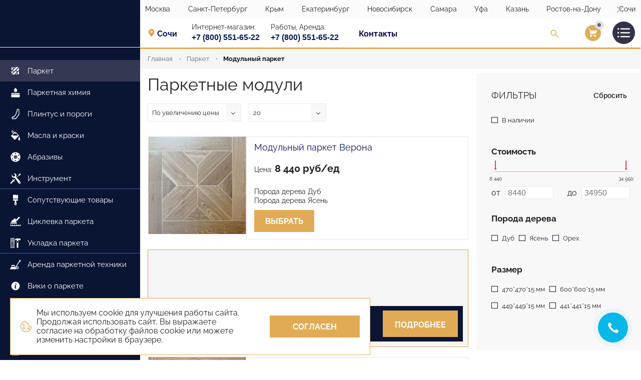

--- FILE ---
content_type: text/html; charset=utf-8
request_url: https://www.parquetsale.ru/parket/modulnyj-parket
body_size: 23725
content:
<!DOCTYPE html>
<html lang="ru-RU">
<head>
    <meta charset="utf-8">
    <meta http-equiv="x-ua-compatible" content="ie=edge">
    <meta name="viewport" content="width=device-width, initial-scale=1, shrink-to-fit=no">
    <meta name="format-detection" content="telephondatabasee=no">
    <link rel="preload" href="/assets/fonts/Raleway/Raleway-Regular.woff" as="font" type="font/woff" crossorigin>
    <link rel="preload" href="/assets/fonts/Raleway/Raleway-Regular.woff2" as="font" type="font/woff2" crossorigin>
    <link rel="preload" href="/assets/fonts/Raleway/Raleway-Bold.woff" as="font" type="font/woff" crossorigin>
    <link rel="preload" href="/assets/fonts/Raleway/Raleway-Bold.woff2" as="font" type="font/woff2" crossorigin>

    <meta name="google-site-verification" content="xmZyqdlKJuLu-DG03FqJW3cKLPgugHC6rk72QUUDZMc" />
<meta name="facebook-domain-verification" content="gpd2o0gv9vfyf067ifxzuguva9rt9b" />
<!-- Global site tag (gtag.js) - Google Analytics -->

<script async src="https://www.googletagmanager.com/gtag/js?id=UA-80976976-1"></script>
<script>
  window.dataLayer = window.dataLayer || [];
  function gtag(){dataLayer.push(arguments);}
  gtag('js', new Date());

  gtag('config', 'UA-80976976-1');
</script>
<meta name="yandex-verification" content="77078d8a011f3fb3" />

    	<meta http-equiv="content-type" content="text/html; charset=utf-8" />
	<meta name="keywords" content="Модуль, паркет, бордюр, розетка, оформление, пол" />
	<meta name="SKYPE_TOOLBAR" content="SKYPE_TOOLBAR_PARSER_COMPATIBLE" />
	<meta name="token" content="ac3ac25d5693f8daf6b7d1ce525ce33b" />
	<meta name="description" content="Качественные паркетные модули станут украшением любых интерьеров, огромный выбор пород дерева, текстур и рисунков на нашем складе - возможна доставка образцов на ваш адрес по заявке!" />
	<title>Паркетные модули из разных пород дерева и разных размеров в ассортименте</title>
	<link href="/templates/parquetsale/favicon.ico" rel="shortcut icon" type="image/vnd.microsoft.icon" />
	<link href="/assets/css/3131f169cec507b06772.css" rel="stylesheet" type="text/css" />


    <link rel="icon" type="image/png" href="/assets/img/favicons/favicon-96x96.png" sizes="96x96" />
    <link rel="icon" type="image/svg+xml" href="/assets/img/favicons/favicon.svg" />
    <link rel="shortcut icon" href="/assets/img/favicons/favicon.ico" />
    <link rel="apple-touch-icon" sizes="180x180" href="/assets/img/favicons/apple-touch-icon.png" />
    <link rel="manifest" href="/assets/img/favicons/site.webmanifest" />
        <script type="application/ld+json">
            {
                "@context": "https://schema.org",
                "@type": "Organization",
                "name": "Компания ВЕРНИСАЖ",
                "url": "https://www.parquetsale.ru/",
                "logo": "ссылка на логотип",
                "address": [
                    {
                        "@type": "PostalAddress",
                        "streetAddress": "пос. Битца, ул. Нагорная, 4Г",
                        "addressLocality": "Москва",
                        "addressCountry": "RU",
                        "telephone": "+7 (495) 115-07-17"
                    },
                    {
                        "@type": "PostalAddress",
                        "streetAddress": "Ленинградский пр. 80 корп. 5 (метро СОКОЛ), БЦ ДИГАЛТА офис 104.",
                        "addressLocality": "Москва",
                        "addressCountry": "RU",
                        "telephone": "+7 (495) 138-49-79"
                    },
                    {
                        "@type": "PostalAddress",
                        "streetAddress": "Бутырский вал, 48",
                        "addressLocality": "Москва",
                        "addressCountry": "RU",
                        "telephone": "+7 (495) 645-07-17"
                    },
                    {
                        "@type": "PostalAddress",
                        "streetAddress": "ул. Студенческая, д. 10",
                        "addressLocality": "Санкт-Петербург",
                        "addressCountry": "RU",
                        "telephone": "+7 (812) 927-53-27"
                    },
                    {
                        "@type": "PostalAddress",
                        "streetAddress": "ул. Маршала Говорова, д. 29",
                        "addressLocality": "Санкт-Петербург",
                        "addressCountry": "RU",
                        "telephone": "+7 (812) 448-85-85"
                    },
                    {
                        "@type": "PostalAddress",
                        "streetAddress": "Средний пр., 86",
                        "addressLocality": "Санкт-Петербург",
                        "addressCountry": "RU",
                        "telephone": "+7 (911) 229-61-69, +7 (921) 574-23-42"
                    },
                    {
                        "@type": "PostalAddress",
                        "streetAddress": "ул. Узловая, д. 20, 1 этаж, помещение 12",
                        "addressLocality": "Симферополь",
                        "addressCountry": "RU",
                        "telephone": "+7 (978) 824-31-10"
                    },
                    {
                        "@type": "PostalAddress",
                        "streetAddress": "Новинская ул., 2К, (Мегатранс)",
                        "addressLocality": "Екатеринбург",
                        "addressCountry": "RU",
                        "telephone": "+7 (800) 551-65-22"
                    },
                    {
                        "@type": "PostalAddress",
                        "streetAddress": "1-ое Мочищенское шоссе, 6 ворота 5-ть (Гигант) Дельта",
                        "addressLocality": "Новосибирск",
                        "addressCountry": "RU",
                        "telephone": "+7 (800) 551-65-22"
                    },
                    {
                        "@type": "PostalAddress",
                        "streetAddress": "ул. Неверова, д. 1А",
                        "addressLocality": "Самара",
                        "addressCountry": "RU",
                        "telephone": "+7 (800) 551-65-22"
                    },
                    {
                        "@type": "PostalAddress",
                        "streetAddress": "ул. Кирзаводская 1/1",
                        "addressLocality": "Уфа",
                        "addressCountry": "RU",
                        "telephone": "+7 (800) 551-65-22"
                    },
                    {
                        "@type": "PostalAddress",
                        "streetAddress": "ул. Восстания, 100, корп. 2130",
                        "addressLocality": "Казань",
                        "addressCountry": "RU",
                        "telephone": "+7 (800) 551-65-22"
                    },
                    {
                        "@type": "PostalAddress",
                        "streetAddress": "ул. Туполева, 16А",
                        "addressLocality": "Ростов-на-Дону",
                        "addressCountry": "RU",
                        "telephone": "+7 (800) 551-65-22"
                    },
                    {
                        "@type": "PostalAddress",
                        "streetAddress": "ул Донская, д 9А, помещ 25",
                        "addressLocality": "Сочи",
                        "addressCountry": "RU",
                        "telephone": "+7 (800) 551-65-22"
                    }
                ]
            }
        </script>
<script type="application/ld+json">
            {
              "@context": "https://schema.org/",
              "@type": "ItemList",
              "name": "Паркетные модули",
              "description": "Качественные паркетные модули станут украшением любых интерьеров, огромный выбор пород дерева, текстур и рисунков на нашем складе - возможна доставка образцов на ваш адрес по заявке!",
              "itemListElement": [{
               "@type": "Product",
               "name": "Модульный паркет Квадро дуб/орех",
               "image": "https://www.parquetsale.ru/images/products/modulniy_parket/Kvadro--441-441-15-UF-maslo-czvet-Svetlii.jpg",
               "description": "Модульный паркет из ореха🌳 — классика роскошных интерьеров, которая не выходит из моды, в наличии напрямую с нашего склада, поможем с дизайном/укладкой/доставкой до двери!",
               "offers": {
                 "@type": "Offer",
                 "url": "http://www.parquetsale.ru/parket/modulnyj-parket/modulnyj-parket-kvadro-dub-oreh",
                 "priceCurrency": "RUB",
                 "price": "13133",
                 "seller": {
                   "@type": "Organization",
                   "name": "Компания ВЕРНИСАЖ"
                 }
               }
            },{
               "@type": "Product",
               "name": "Модульный паркет Квадро дуб/орех",
               "image": "https://www.parquetsale.ru/images/products/modulniy_parket/Kvadro--441-441-15-UF-maslo-czvet-Svetlii.jpg",
               "description": "Модульный паркет из ореха🌳 — классика роскошных интерьеров, которая не выходит из моды, в наличии напрямую с нашего склада, поможем с дизайном/укладкой/доставкой до двери!",
               "offers": {
                 "@type": "Offer",
                 "url": "http://www.parquetsale.ru/parket/modulnyj-parket/modulnyj-parket-kvadro-dub-oreh",
                 "priceCurrency": "RUB",
                 "price": "13133",
                 "seller": {
                   "@type": "Organization",
                   "name": "Компания ВЕРНИСАЖ"
                 }
               }
            },{
               "@type": "Product",
               "name": "Модульный паркет Квадро дуб/орех",
               "image": "https://www.parquetsale.ru/images/products/modulniy_parket/Kvadro--441-441-15-UF-maslo-czvet-Svetlii.jpg",
               "description": "Модульный паркет из ореха🌳 — классика роскошных интерьеров, которая не выходит из моды, в наличии напрямую с нашего склада, поможем с дизайном/укладкой/доставкой до двери!",
               "offers": {
                 "@type": "Offer",
                 "url": "http://www.parquetsale.ru/parket/modulnyj-parket/modulnyj-parket-kvadro-dub-oreh",
                 "priceCurrency": "RUB",
                 "price": "13133",
                 "seller": {
                   "@type": "Organization",
                   "name": "Компания ВЕРНИСАЖ"
                 }
               }
            },{
               "@type": "Product",
               "name": "Модульный паркет Квадро дуб/орех",
               "image": "https://www.parquetsale.ru/images/products/modulniy_parket/Kvadro--441-441-15-UF-maslo-czvet-Svetlii.jpg",
               "description": "Модульный паркет из ореха🌳 — классика роскошных интерьеров, которая не выходит из моды, в наличии напрямую с нашего склада, поможем с дизайном/укладкой/доставкой до двери!",
               "offers": {
                 "@type": "Offer",
                 "url": "http://www.parquetsale.ru/parket/modulnyj-parket/modulnyj-parket-kvadro-dub-oreh",
                 "priceCurrency": "RUB",
                 "price": "13133",
                 "seller": {
                   "@type": "Organization",
                   "name": "Компания ВЕРНИСАЖ"
                 }
               }
            },{
               "@type": "Product",
               "name": "Модульный паркет Квадро дуб/орех",
               "image": "https://www.parquetsale.ru/images/products/modulniy_parket/Kvadro--441-441-15-UF-maslo-czvet-Svetlii.jpg",
               "description": "Модульный паркет из ореха🌳 — классика роскошных интерьеров, которая не выходит из моды, в наличии напрямую с нашего склада, поможем с дизайном/укладкой/доставкой до двери!",
               "offers": {
                 "@type": "Offer",
                 "url": "http://www.parquetsale.ru/parket/modulnyj-parket/modulnyj-parket-kvadro-dub-oreh",
                 "priceCurrency": "RUB",
                 "price": "13133",
                 "seller": {
                   "@type": "Organization",
                   "name": "Компания ВЕРНИСАЖ"
                 }
               }
            },{
               "@type": "Product",
               "name": "Модульный паркет Квадро дуб/орех",
               "image": "https://www.parquetsale.ru/images/products/modulniy_parket/Kvadro--441-441-15-UF-maslo-czvet-Svetlii.jpg",
               "description": "Модульный паркет из ореха🌳 — классика роскошных интерьеров, которая не выходит из моды, в наличии напрямую с нашего склада, поможем с дизайном/укладкой/доставкой до двери!",
               "offers": {
                 "@type": "Offer",
                 "url": "http://www.parquetsale.ru/parket/modulnyj-parket/modulnyj-parket-kvadro-dub-oreh",
                 "priceCurrency": "RUB",
                 "price": "13133",
                 "seller": {
                   "@type": "Organization",
                   "name": "Компания ВЕРНИСАЖ"
                 }
               }
            },{
               "@type": "Product",
               "name": "Модульный паркет Квадро дуб/орех",
               "image": "https://www.parquetsale.ru/images/products/modulniy_parket/Kvadro--441-441-15-UF-maslo-czvet-Svetlii.jpg",
               "description": "Модульный паркет из ореха🌳 — классика роскошных интерьеров, которая не выходит из моды, в наличии напрямую с нашего склада, поможем с дизайном/укладкой/доставкой до двери!",
               "offers": {
                 "@type": "Offer",
                 "url": "http://www.parquetsale.ru/parket/modulnyj-parket/modulnyj-parket-kvadro-dub-oreh",
                 "priceCurrency": "RUB",
                 "price": "13133",
                 "seller": {
                   "@type": "Organization",
                   "name": "Компания ВЕРНИСАЖ"
                 }
               }
            },{
               "@type": "Product",
               "name": "Модульный паркет Квадро дуб/орех",
               "image": "https://www.parquetsale.ru/images/products/modulniy_parket/Kvadro--441-441-15-UF-maslo-czvet-Svetlii.jpg",
               "description": "Модульный паркет из ореха🌳 — классика роскошных интерьеров, которая не выходит из моды, в наличии напрямую с нашего склада, поможем с дизайном/укладкой/доставкой до двери!",
               "offers": {
                 "@type": "Offer",
                 "url": "http://www.parquetsale.ru/parket/modulnyj-parket/modulnyj-parket-kvadro-dub-oreh",
                 "priceCurrency": "RUB",
                 "price": "19606",
                 "seller": {
                   "@type": "Organization",
                   "name": "Компания ВЕРНИСАЖ"
                 }
               }
            },{
               "@type": "Product",
               "name": "Модульный паркет Гордон",
               "image": "https://www.parquetsale.ru/images/products/modulniy_parket/Gordon--449-449-15-UF-maslo-czvet-Svetlii.jpg",
               "description": "Доступный выбор оттенков модульного паркета Гордон⬜ из дуба и ясеня🟧 размером 449*449*15 мм🟫 для создания неповторимого дизайна вашего интерьера.",
               "offers": {
                 "@type": "Offer",
                 "url": "http://www.parquetsale.ru/parket/modulnyj-parket/modulnyj-parket-gordon-dub-yasen",
                 "priceCurrency": "RUB",
                 "price": "13614",
                 "seller": {
                   "@type": "Organization",
                   "name": "Компания ВЕРНИСАЖ"
                 }
               }
            },{
               "@type": "Product",
               "name": "Модульный паркет Гордон",
               "image": "https://www.parquetsale.ru/images/products/modulniy_parket/Gordon--449-449-15-UF-maslo-czvet-Svetlii.jpg",
               "description": "Доступный выбор оттенков модульного паркета Гордон⬜ из дуба и ясеня🟧 размером 449*449*15 мм🟫 для создания неповторимого дизайна вашего интерьера.",
               "offers": {
                 "@type": "Offer",
                 "url": "http://www.parquetsale.ru/parket/modulnyj-parket/modulnyj-parket-gordon-dub-yasen",
                 "priceCurrency": "RUB",
                 "price": "13614",
                 "seller": {
                   "@type": "Organization",
                   "name": "Компания ВЕРНИСАЖ"
                 }
               }
            },{
               "@type": "Product",
               "name": "Модульный паркет Гордон",
               "image": "https://www.parquetsale.ru/images/products/modulniy_parket/Gordon--449-449-15-UF-maslo-czvet-Svetlii.jpg",
               "description": "Доступный выбор оттенков модульного паркета Гордон⬜ из дуба и ясеня🟧 размером 449*449*15 мм🟫 для создания неповторимого дизайна вашего интерьера.",
               "offers": {
                 "@type": "Offer",
                 "url": "http://www.parquetsale.ru/parket/modulnyj-parket/modulnyj-parket-gordon-dub-yasen",
                 "priceCurrency": "RUB",
                 "price": "13614",
                 "seller": {
                   "@type": "Organization",
                   "name": "Компания ВЕРНИСАЖ"
                 }
               }
            },{
               "@type": "Product",
               "name": "Модульный паркет Гордон",
               "image": "https://www.parquetsale.ru/images/products/modulniy_parket/Gordon--449-449-15-UF-maslo-czvet-Svetlii.jpg",
               "description": "Доступный выбор оттенков модульного паркета Гордон⬜ из дуба и ясеня🟧 размером 449*449*15 мм🟫 для создания неповторимого дизайна вашего интерьера.",
               "offers": {
                 "@type": "Offer",
                 "url": "http://www.parquetsale.ru/parket/modulnyj-parket/modulnyj-parket-gordon-dub-yasen",
                 "priceCurrency": "RUB",
                 "price": "13614",
                 "seller": {
                   "@type": "Organization",
                   "name": "Компания ВЕРНИСАЖ"
                 }
               }
            },{
               "@type": "Product",
               "name": "Модульный паркет Гордон",
               "image": "https://www.parquetsale.ru/images/products/modulniy_parket/Gordon--449-449-15-UF-maslo-czvet-Svetlii.jpg",
               "description": "Доступный выбор оттенков модульного паркета Гордон⬜ из дуба и ясеня🟧 размером 449*449*15 мм🟫 для создания неповторимого дизайна вашего интерьера.",
               "offers": {
                 "@type": "Offer",
                 "url": "http://www.parquetsale.ru/parket/modulnyj-parket/modulnyj-parket-gordon-dub-yasen",
                 "priceCurrency": "RUB",
                 "price": "13614",
                 "seller": {
                   "@type": "Organization",
                   "name": "Компания ВЕРНИСАЖ"
                 }
               }
            },{
               "@type": "Product",
               "name": "Модульный паркет Гордон",
               "image": "https://www.parquetsale.ru/images/products/modulniy_parket/Gordon--449-449-15-UF-maslo-czvet-Svetlii.jpg",
               "description": "Доступный выбор оттенков модульного паркета Гордон⬜ из дуба и ясеня🟧 размером 449*449*15 мм🟫 для создания неповторимого дизайна вашего интерьера.",
               "offers": {
                 "@type": "Offer",
                 "url": "http://www.parquetsale.ru/parket/modulnyj-parket/modulnyj-parket-gordon-dub-yasen",
                 "priceCurrency": "RUB",
                 "price": "13614",
                 "seller": {
                   "@type": "Organization",
                   "name": "Компания ВЕРНИСАЖ"
                 }
               }
            },{
               "@type": "Product",
               "name": "Модульный паркет Гордон",
               "image": "https://www.parquetsale.ru/images/products/modulniy_parket/Gordon--449-449-15-UF-maslo-czvet-Svetlii.jpg",
               "description": "Доступный выбор оттенков модульного паркета Гордон⬜ из дуба и ясеня🟧 размером 449*449*15 мм🟫 для создания неповторимого дизайна вашего интерьера.",
               "offers": {
                 "@type": "Offer",
                 "url": "http://www.parquetsale.ru/parket/modulnyj-parket/modulnyj-parket-gordon-dub-yasen",
                 "priceCurrency": "RUB",
                 "price": "13614",
                 "seller": {
                   "@type": "Organization",
                   "name": "Компания ВЕРНИСАЖ"
                 }
               }
            },{
               "@type": "Product",
               "name": "Модульный паркет Гордон",
               "image": "https://www.parquetsale.ru/images/products/modulniy_parket/Gordon--449-449-15-UF-maslo-czvet-Svetlii.jpg",
               "description": "Доступный выбор оттенков модульного паркета Гордон⬜ из дуба и ясеня🟧 размером 449*449*15 мм🟫 для создания неповторимого дизайна вашего интерьера.",
               "offers": {
                 "@type": "Offer",
                 "url": "http://www.parquetsale.ru/parket/modulnyj-parket/modulnyj-parket-gordon-dub-yasen",
                 "priceCurrency": "RUB",
                 "price": "13614",
                 "seller": {
                   "@type": "Organization",
                   "name": "Компания ВЕРНИСАЖ"
                 }
               }
            },{
               "@type": "Product",
               "name": "Модульный паркет Версаль",
               "image": "https://www.parquetsale.ru/images/products/modulniy_parket/Versal-dub-600-600-15-UF-maslo-czvet-Svetlii.jpg",
               "description": "Модульный паркет Версаль с декоративным переплетением в рисунке 600 х 600 мм от светлых до темных оттенков натурального дуба создаст неповторимый изыск в вашем интерьере🏠.",
               "offers": {
                 "@type": "Offer",
                 "url": "http://www.parquetsale.ru/parket/modulnyj-parket/modulnyj-parket-dub",
                 "priceCurrency": "RUB",
                 "price": "24307",
                 "seller": {
                   "@type": "Organization",
                   "name": "Компания ВЕРНИСАЖ"
                 }
               }
            },{
               "@type": "Product",
               "name": "Модульный паркет Версаль",
               "image": "https://www.parquetsale.ru/images/products/modulniy_parket/Versal-dub-600-600-15-UF-maslo-czvet-Svetlii.jpg",
               "description": "Модульный паркет Версаль с декоративным переплетением в рисунке 600 х 600 мм от светлых до темных оттенков натурального дуба создаст неповторимый изыск в вашем интерьере🏠.",
               "offers": {
                 "@type": "Offer",
                 "url": "http://www.parquetsale.ru/parket/modulnyj-parket/modulnyj-parket-dub",
                 "priceCurrency": "RUB",
                 "price": "24307",
                 "seller": {
                   "@type": "Organization",
                   "name": "Компания ВЕРНИСАЖ"
                 }
               }
            },{
               "@type": "Product",
               "name": "Модульный паркет Версаль",
               "image": "https://www.parquetsale.ru/images/products/modulniy_parket/Versal-dub-600-600-15-UF-maslo-czvet-Svetlii.jpg",
               "description": "Модульный паркет Версаль с декоративным переплетением в рисунке 600 х 600 мм от светлых до темных оттенков натурального дуба создаст неповторимый изыск в вашем интерьере🏠.",
               "offers": {
                 "@type": "Offer",
                 "url": "http://www.parquetsale.ru/parket/modulnyj-parket/modulnyj-parket-dub",
                 "priceCurrency": "RUB",
                 "price": "24307",
                 "seller": {
                   "@type": "Organization",
                   "name": "Компания ВЕРНИСАЖ"
                 }
               }
            },{
               "@type": "Product",
               "name": "Модульный паркет Версаль",
               "image": "https://www.parquetsale.ru/images/products/modulniy_parket/Versal-dub-600-600-15-UF-maslo-czvet-Svetlii.jpg",
               "description": "Модульный паркет Версаль с декоративным переплетением в рисунке 600 х 600 мм от светлых до темных оттенков натурального дуба создаст неповторимый изыск в вашем интерьере🏠.",
               "offers": {
                 "@type": "Offer",
                 "url": "http://www.parquetsale.ru/parket/modulnyj-parket/modulnyj-parket-dub",
                 "priceCurrency": "RUB",
                 "price": "24307",
                 "seller": {
                   "@type": "Organization",
                   "name": "Компания ВЕРНИСАЖ"
                 }
               }
            },{
               "@type": "Product",
               "name": "Модульный паркет Версаль",
               "image": "https://www.parquetsale.ru/images/products/modulniy_parket/Versal-dub-600-600-15-UF-maslo-czvet-Svetlii.jpg",
               "description": "Модульный паркет Версаль с декоративным переплетением в рисунке 600 х 600 мм от светлых до темных оттенков натурального дуба создаст неповторимый изыск в вашем интерьере🏠.",
               "offers": {
                 "@type": "Offer",
                 "url": "http://www.parquetsale.ru/parket/modulnyj-parket/modulnyj-parket-dub",
                 "priceCurrency": "RUB",
                 "price": "24307",
                 "seller": {
                   "@type": "Organization",
                   "name": "Компания ВЕРНИСАЖ"
                 }
               }
            },{
               "@type": "Product",
               "name": "Модульный паркет Версаль",
               "image": "https://www.parquetsale.ru/images/products/modulniy_parket/Versal-dub-600-600-15-UF-maslo-czvet-Svetlii.jpg",
               "description": "Модульный паркет Версаль с декоративным переплетением в рисунке 600 х 600 мм от светлых до темных оттенков натурального дуба создаст неповторимый изыск в вашем интерьере🏠.",
               "offers": {
                 "@type": "Offer",
                 "url": "http://www.parquetsale.ru/parket/modulnyj-parket/modulnyj-parket-dub",
                 "priceCurrency": "RUB",
                 "price": "24307",
                 "seller": {
                   "@type": "Organization",
                   "name": "Компания ВЕРНИСАЖ"
                 }
               }
            },{
               "@type": "Product",
               "name": "Модульный паркет Версаль",
               "image": "https://www.parquetsale.ru/images/products/modulniy_parket/Versal-dub-600-600-15-UF-maslo-czvet-Svetlii.jpg",
               "description": "Модульный паркет Версаль с декоративным переплетением в рисунке 600 х 600 мм от светлых до темных оттенков натурального дуба создаст неповторимый изыск в вашем интерьере🏠.",
               "offers": {
                 "@type": "Offer",
                 "url": "http://www.parquetsale.ru/parket/modulnyj-parket/modulnyj-parket-dub",
                 "priceCurrency": "RUB",
                 "price": "24307",
                 "seller": {
                   "@type": "Organization",
                   "name": "Компания ВЕРНИСАЖ"
                 }
               }
            },{
               "@type": "Product",
               "name": "Модульный паркет Верона",
               "image": "https://www.parquetsale.ru/images/products/modulniy_parket/Verona-dub-470-470-15-UF-maslo-czvet-Svetlii.jpg",
               "description": "Широкую цветовую гамму модульного паркета Верона от российского производителя с размерами 470*470*15 мм📏 вы всегда найдете на на сайте интернет - магазина ВЕРНИСАЖ ПАРКЕТ💻.",
               "offers": {
                 "@type": "Offer",
                 "url": "http://www.parquetsale.ru/parket/modulnyj-parket/modulnyj-parket-verona-dub-yasen",
                 "priceCurrency": "RUB",
                 "price": "14922",
                 "seller": {
                   "@type": "Organization",
                   "name": "Компания ВЕРНИСАЖ"
                 }
               }
            },{
               "@type": "Product",
               "name": "Модульный паркет Верона",
               "image": "https://www.parquetsale.ru/images/products/modulniy_parket/Verona-dub-470-470-15-UF-maslo-czvet-Svetlii.jpg",
               "description": "Широкую цветовую гамму модульного паркета Верона от российского производителя с размерами 470*470*15 мм📏 вы всегда найдете на на сайте интернет - магазина ВЕРНИСАЖ ПАРКЕТ💻.",
               "offers": {
                 "@type": "Offer",
                 "url": "http://www.parquetsale.ru/parket/modulnyj-parket/modulnyj-parket-verona-dub-yasen",
                 "priceCurrency": "RUB",
                 "price": "14922",
                 "seller": {
                   "@type": "Organization",
                   "name": "Компания ВЕРНИСАЖ"
                 }
               }
            },{
               "@type": "Product",
               "name": "Модульный паркет Верона",
               "image": "https://www.parquetsale.ru/images/products/modulniy_parket/Verona-dub-470-470-15-UF-maslo-czvet-Svetlii.jpg",
               "description": "Широкую цветовую гамму модульного паркета Верона от российского производителя с размерами 470*470*15 мм📏 вы всегда найдете на на сайте интернет - магазина ВЕРНИСАЖ ПАРКЕТ💻.",
               "offers": {
                 "@type": "Offer",
                 "url": "http://www.parquetsale.ru/parket/modulnyj-parket/modulnyj-parket-verona-dub-yasen",
                 "priceCurrency": "RUB",
                 "price": "14922",
                 "seller": {
                   "@type": "Organization",
                   "name": "Компания ВЕРНИСАЖ"
                 }
               }
            },{
               "@type": "Product",
               "name": "Модульный паркет Верона",
               "image": "https://www.parquetsale.ru/images/products/modulniy_parket/Verona-dub-470-470-15-UF-maslo-czvet-Svetlii.jpg",
               "description": "Широкую цветовую гамму модульного паркета Верона от российского производителя с размерами 470*470*15 мм📏 вы всегда найдете на на сайте интернет - магазина ВЕРНИСАЖ ПАРКЕТ💻.",
               "offers": {
                 "@type": "Offer",
                 "url": "http://www.parquetsale.ru/parket/modulnyj-parket/modulnyj-parket-verona-dub-yasen",
                 "priceCurrency": "RUB",
                 "price": "14922",
                 "seller": {
                   "@type": "Organization",
                   "name": "Компания ВЕРНИСАЖ"
                 }
               }
            },{
               "@type": "Product",
               "name": "Модульный паркет Верона",
               "image": "https://www.parquetsale.ru/images/products/modulniy_parket/Verona-dub-470-470-15-UF-maslo-czvet-Svetlii.jpg",
               "description": "Широкую цветовую гамму модульного паркета Верона от российского производителя с размерами 470*470*15 мм📏 вы всегда найдете на на сайте интернет - магазина ВЕРНИСАЖ ПАРКЕТ💻.",
               "offers": {
                 "@type": "Offer",
                 "url": "http://www.parquetsale.ru/parket/modulnyj-parket/modulnyj-parket-verona-dub-yasen",
                 "priceCurrency": "RUB",
                 "price": "14922",
                 "seller": {
                   "@type": "Organization",
                   "name": "Компания ВЕРНИСАЖ"
                 }
               }
            },{
               "@type": "Product",
               "name": "Модульный паркет Верона",
               "image": "https://www.parquetsale.ru/images/products/modulniy_parket/Verona-dub-470-470-15-UF-maslo-czvet-Svetlii.jpg",
               "description": "Широкую цветовую гамму модульного паркета Верона от российского производителя с размерами 470*470*15 мм📏 вы всегда найдете на на сайте интернет - магазина ВЕРНИСАЖ ПАРКЕТ💻.",
               "offers": {
                 "@type": "Offer",
                 "url": "http://www.parquetsale.ru/parket/modulnyj-parket/modulnyj-parket-verona-dub-yasen",
                 "priceCurrency": "RUB",
                 "price": "14922",
                 "seller": {
                   "@type": "Organization",
                   "name": "Компания ВЕРНИСАЖ"
                 }
               }
            },{
               "@type": "Product",
               "name": "Модульный паркет Верона",
               "image": "https://www.parquetsale.ru/images/products/modulniy_parket/Verona-dub-470-470-15-UF-maslo-czvet-Svetlii.jpg",
               "description": "Широкую цветовую гамму модульного паркета Верона от российского производителя с размерами 470*470*15 мм📏 вы всегда найдете на на сайте интернет - магазина ВЕРНИСАЖ ПАРКЕТ💻.",
               "offers": {
                 "@type": "Offer",
                 "url": "http://www.parquetsale.ru/parket/modulnyj-parket/modulnyj-parket-verona-dub-yasen",
                 "priceCurrency": "RUB",
                 "price": "14922",
                 "seller": {
                   "@type": "Organization",
                   "name": "Компания ВЕРНИСАЖ"
                 }
               }
            },{
               "@type": "Product",
               "name": "Модульный паркет Верона",
               "image": "https://www.parquetsale.ru/images/products/modulniy_parket/Verona-dub-470-470-15-UF-maslo-czvet-Svetlii.jpg",
               "description": "Широкую цветовую гамму модульного паркета Верона от российского производителя с размерами 470*470*15 мм📏 вы всегда найдете на на сайте интернет - магазина ВЕРНИСАЖ ПАРКЕТ💻.",
               "offers": {
                 "@type": "Offer",
                 "url": "http://www.parquetsale.ru/parket/modulnyj-parket/modulnyj-parket-verona-dub-yasen",
                 "priceCurrency": "RUB",
                 "price": "14922",
                 "seller": {
                   "@type": "Organization",
                   "name": "Компания ВЕРНИСАЖ"
                 }
               }
            },{
               "@type": "Product",
               "name": "Модульный паркет Верона",
               "image": "https://www.parquetsale.ru/images/products/modulniy_parket/Verona-dub-470-470-15-UF-maslo-czvet-Svetlii.jpg",
               "description": "Широкую цветовую гамму модульного паркета Верона от российского производителя с размерами 470*470*15 мм📏 вы всегда найдете на на сайте интернет - магазина ВЕРНИСАЖ ПАРКЕТ💻.",
               "offers": {
                 "@type": "Offer",
                 "url": "http://www.parquetsale.ru/parket/modulnyj-parket/modulnyj-parket-verona-dub-yasen",
                 "priceCurrency": "RUB",
                 "price": "14922",
                 "seller": {
                   "@type": "Organization",
                   "name": "Компания ВЕРНИСАЖ"
                 }
               }
            },{
               "@type": "Product",
               "name": "Модульный паркет «Art Deco» орех",
               "image": "https://www.parquetsale.ru/images/products/modulniy_parket/art_deco.jpg",
               "description": "Модульный паркет «Art Deco» породы орех имеет размер 612*612*15мм. Легок в укладке, не деформируется при колебаниях влажности и температуры, выдерживает физические нагрузки. Идеален для оформления гостиных, спален и других жилых помещений.",
               "offers": {
                 "@type": "Offer",
                 "url": "http://www.parquetsale.ru/parket/modulnyj-parket/modulnyj-parket-art-deco-orekh",
                 "priceCurrency": "RUB",
                 "price": "13600",
                 "seller": {
                   "@type": "Organization",
                   "name": "Компания ВЕРНИСАЖ"
                 }
               }
            },{
               "@type": "Product",
               "name": "Модульный паркет «Nut Decor» орех",
               "image": "https://www.parquetsale.ru/images/products/modulniy_parket/nut_decor_2.jpg",
               "description": "Модульный паркет «Nut Decor» орех размером 720*720*19мм с верхним слоем 6.5мм может быть как главным декоративным элементом, так и дополнять основной стиль отделки, создавая в помещении комфорт и уют.",
               "offers": {
                 "@type": "Offer",
                 "url": "http://www.parquetsale.ru/parket/modulnyj-parket/modulnyj-parket-nut-decor-orekh",
                 "priceCurrency": "RUB",
                 "price": "16800",
                 "seller": {
                   "@type": "Organization",
                   "name": "Компания ВЕРНИСАЖ"
                 }
               }
            },{
               "@type": "Product",
               "name": "Модульный паркет «Звезда» дуб",
               "image": "https://www.parquetsale.ru/images/products/modulniy_parket/dub_zvezda.jpg",
               "description": "Модульный паркет «Звезда» дуб размером 647*647*15мм с верхним слоем 4мм поставляется по цене 12800 руб за 1м2. Геометрический рисунок в виде звезды выглядит очень изысканно и эффектно.",
               "offers": {
                 "@type": "Offer",
                 "url": "http://www.parquetsale.ru/parket/modulnyj-parket/modulnyj-parket-zvezda-dub",
                 "priceCurrency": "RUB",
                 "price": "12800",
                 "seller": {
                   "@type": "Organization",
                   "name": "Компания ВЕРНИСАЖ"
                 }
               }
            },{
               "@type": "Product",
               "name": "Модульный паркет ИМ-045 дуб состаренный масло/лак Abilita parquet",
               "image": "https://www.parquetsale.ru/images/products/modulniy_parket/045/045-big.jpg",
               "description": "Паркетные модули из состаренного дуба имеют благородную патину и защитное покрытие маслом / лаком. Паркетные рисунки у ваших ног за доступные деньги. Роскошь, которой вы достойны! Модульный паркет любой сложности. Шлифовка. Покрытие лаком. Укладка.",
               "offers": {
                 "@type": "Offer",
                 "url": "http://www.parquetsale.ru/parket/modulnyj-parket/modulnyj-parket-im-045-dub-sostarennyj-maslo-lak-abilita-parquet-rossiya",
                 "priceCurrency": "RUB",
                 "price": "27400",
                 "seller": {
                   "@type": "Organization",
                   "name": "Компания ВЕРНИСАЖ"
                 }
               }
            },{
               "@type": "Product",
               "name": "Модульный паркет ИМ-045 дуб состаренный масло/лак Abilita parquet",
               "image": "https://www.parquetsale.ru/images/products/modulniy_parket/045/045-big.jpg",
               "description": "Паркетные модули из состаренного дуба имеют благородную патину и защитное покрытие маслом / лаком. Паркетные рисунки у ваших ног за доступные деньги. Роскошь, которой вы достойны! Модульный паркет любой сложности. Шлифовка. Покрытие лаком. Укладка.",
               "offers": {
                 "@type": "Offer",
                 "url": "http://www.parquetsale.ru/parket/modulnyj-parket/modulnyj-parket-im-045-dub-sostarennyj-maslo-lak-abilita-parquet-rossiya",
                 "priceCurrency": "RUB",
                 "price": "27400",
                 "seller": {
                   "@type": "Organization",
                   "name": "Компания ВЕРНИСАЖ"
                 }
               }
            },{
               "@type": "Product",
               "name": "Модульный паркет ИМ-045 дуб состаренный масло/лак Abilita parquet",
               "image": "https://www.parquetsale.ru/images/products/modulniy_parket/045/045-big.jpg",
               "description": "Паркетные модули из состаренного дуба имеют благородную патину и защитное покрытие маслом / лаком. Паркетные рисунки у ваших ног за доступные деньги. Роскошь, которой вы достойны! Модульный паркет любой сложности. Шлифовка. Покрытие лаком. Укладка.",
               "offers": {
                 "@type": "Offer",
                 "url": "http://www.parquetsale.ru/parket/modulnyj-parket/modulnyj-parket-im-045-dub-sostarennyj-maslo-lak-abilita-parquet-rossiya",
                 "priceCurrency": "RUB",
                 "price": "27400",
                 "seller": {
                   "@type": "Organization",
                   "name": "Компания ВЕРНИСАЖ"
                 }
               }
            },{
               "@type": "Product",
               "name": "Модульный паркет ИМ-045 дуб состаренный масло/лак Abilita parquet",
               "image": "https://www.parquetsale.ru/images/products/modulniy_parket/045/045-big.jpg",
               "description": "Паркетные модули из состаренного дуба имеют благородную патину и защитное покрытие маслом / лаком. Паркетные рисунки у ваших ног за доступные деньги. Роскошь, которой вы достойны! Модульный паркет любой сложности. Шлифовка. Покрытие лаком. Укладка.",
               "offers": {
                 "@type": "Offer",
                 "url": "http://www.parquetsale.ru/parket/modulnyj-parket/modulnyj-parket-im-045-dub-sostarennyj-maslo-lak-abilita-parquet-rossiya",
                 "priceCurrency": "RUB",
                 "price": "27400",
                 "seller": {
                   "@type": "Organization",
                   "name": "Компания ВЕРНИСАЖ"
                 }
               }
            },{
               "@type": "Product",
               "name": "Модульный паркет ИМ-045 дуб состаренный масло/лак Abilita parquet",
               "image": "https://www.parquetsale.ru/images/products/modulniy_parket/045/045-big.jpg",
               "description": "Паркетные модули из состаренного дуба имеют благородную патину и защитное покрытие маслом / лаком. Паркетные рисунки у ваших ног за доступные деньги. Роскошь, которой вы достойны! Модульный паркет любой сложности. Шлифовка. Покрытие лаком. Укладка.",
               "offers": {
                 "@type": "Offer",
                 "url": "http://www.parquetsale.ru/parket/modulnyj-parket/modulnyj-parket-im-045-dub-sostarennyj-maslo-lak-abilita-parquet-rossiya",
                 "priceCurrency": "RUB",
                 "price": "27400",
                 "seller": {
                   "@type": "Organization",
                   "name": "Компания ВЕРНИСАЖ"
                 }
               }
            },{
               "@type": "Product",
               "name": "Модульный паркет ИМ-045 дуб состаренный масло/лак Abilita parquet",
               "image": "https://www.parquetsale.ru/images/products/modulniy_parket/045/045-big.jpg",
               "description": "Паркетные модули из состаренного дуба имеют благородную патину и защитное покрытие маслом / лаком. Паркетные рисунки у ваших ног за доступные деньги. Роскошь, которой вы достойны! Модульный паркет любой сложности. Шлифовка. Покрытие лаком. Укладка.",
               "offers": {
                 "@type": "Offer",
                 "url": "http://www.parquetsale.ru/parket/modulnyj-parket/modulnyj-parket-im-045-dub-sostarennyj-maslo-lak-abilita-parquet-rossiya",
                 "priceCurrency": "RUB",
                 "price": "27400",
                 "seller": {
                   "@type": "Organization",
                   "name": "Компания ВЕРНИСАЖ"
                 }
               }
            },{
               "@type": "Product",
               "name": "Модульный паркет ИМ-044 дуб масло/лак Abilita parquet",
               "image": "https://www.parquetsale.ru/images/products/modulniy_parket/044/044-big.jpg",
               "description": "Модульный паркет дуб с покрытием лаком. Фаска. Доступно 6 цветовых решений. Изготавливаем нужный вам размер. Высокое качество материалов и несравненный внешний вид делают наш модульный паркет лучшим предложением на рынке. Убедитесь в этом сами!",
               "offers": {
                 "@type": "Offer",
                 "url": "http://www.parquetsale.ru/parket/modulnyj-parket/modulnyj-parket-im-044-dub-maslo-lak-abilita-parquet-rossiya",
                 "priceCurrency": "RUB",
                 "price": "20200",
                 "seller": {
                   "@type": "Organization",
                   "name": "Компания ВЕРНИСАЖ"
                 }
               }
            },{
               "@type": "Product",
               "name": "Модульный паркет ИМ-044 дуб масло/лак Abilita parquet",
               "image": "https://www.parquetsale.ru/images/products/modulniy_parket/044/044-big.jpg",
               "description": "Модульный паркет дуб с покрытием лаком. Фаска. Доступно 6 цветовых решений. Изготавливаем нужный вам размер. Высокое качество материалов и несравненный внешний вид делают наш модульный паркет лучшим предложением на рынке. Убедитесь в этом сами!",
               "offers": {
                 "@type": "Offer",
                 "url": "http://www.parquetsale.ru/parket/modulnyj-parket/modulnyj-parket-im-044-dub-maslo-lak-abilita-parquet-rossiya",
                 "priceCurrency": "RUB",
                 "price": "20200",
                 "seller": {
                   "@type": "Organization",
                   "name": "Компания ВЕРНИСАЖ"
                 }
               }
            },{
               "@type": "Product",
               "name": "Модульный паркет ИМ-044 дуб масло/лак Abilita parquet",
               "image": "https://www.parquetsale.ru/images/products/modulniy_parket/044/044-big.jpg",
               "description": "Модульный паркет дуб с покрытием лаком. Фаска. Доступно 6 цветовых решений. Изготавливаем нужный вам размер. Высокое качество материалов и несравненный внешний вид делают наш модульный паркет лучшим предложением на рынке. Убедитесь в этом сами!",
               "offers": {
                 "@type": "Offer",
                 "url": "http://www.parquetsale.ru/parket/modulnyj-parket/modulnyj-parket-im-044-dub-maslo-lak-abilita-parquet-rossiya",
                 "priceCurrency": "RUB",
                 "price": "20200",
                 "seller": {
                   "@type": "Organization",
                   "name": "Компания ВЕРНИСАЖ"
                 }
               }
            },{
               "@type": "Product",
               "name": "Модульный паркет ИМ-044 дуб масло/лак Abilita parquet",
               "image": "https://www.parquetsale.ru/images/products/modulniy_parket/044/044-big.jpg",
               "description": "Модульный паркет дуб с покрытием лаком. Фаска. Доступно 6 цветовых решений. Изготавливаем нужный вам размер. Высокое качество материалов и несравненный внешний вид делают наш модульный паркет лучшим предложением на рынке. Убедитесь в этом сами!",
               "offers": {
                 "@type": "Offer",
                 "url": "http://www.parquetsale.ru/parket/modulnyj-parket/modulnyj-parket-im-044-dub-maslo-lak-abilita-parquet-rossiya",
                 "priceCurrency": "RUB",
                 "price": "20200",
                 "seller": {
                   "@type": "Organization",
                   "name": "Компания ВЕРНИСАЖ"
                 }
               }
            },{
               "@type": "Product",
               "name": "Модульный паркет ИМ-044 дуб масло/лак Abilita parquet",
               "image": "https://www.parquetsale.ru/images/products/modulniy_parket/044/044-big.jpg",
               "description": "Модульный паркет дуб с покрытием лаком. Фаска. Доступно 6 цветовых решений. Изготавливаем нужный вам размер. Высокое качество материалов и несравненный внешний вид делают наш модульный паркет лучшим предложением на рынке. Убедитесь в этом сами!",
               "offers": {
                 "@type": "Offer",
                 "url": "http://www.parquetsale.ru/parket/modulnyj-parket/modulnyj-parket-im-044-dub-maslo-lak-abilita-parquet-rossiya",
                 "priceCurrency": "RUB",
                 "price": "20200",
                 "seller": {
                   "@type": "Organization",
                   "name": "Компания ВЕРНИСАЖ"
                 }
               }
            },{
               "@type": "Product",
               "name": "Модульный паркет ИМ-044 дуб масло/лак Abilita parquet",
               "image": "https://www.parquetsale.ru/images/products/modulniy_parket/044/044-big.jpg",
               "description": "Модульный паркет дуб с покрытием лаком. Фаска. Доступно 6 цветовых решений. Изготавливаем нужный вам размер. Высокое качество материалов и несравненный внешний вид делают наш модульный паркет лучшим предложением на рынке. Убедитесь в этом сами!",
               "offers": {
                 "@type": "Offer",
                 "url": "http://www.parquetsale.ru/parket/modulnyj-parket/modulnyj-parket-im-044-dub-maslo-lak-abilita-parquet-rossiya",
                 "priceCurrency": "RUB",
                 "price": "20200",
                 "seller": {
                   "@type": "Organization",
                   "name": "Компания ВЕРНИСАЖ"
                 }
               }
            },{
               "@type": "Product",
               "name": "Модульный паркет ИМ-043 дуб, декоративные вставки масло/лак Abilita parquet",
               "image": "https://www.parquetsale.ru/images/products/modulniy_parket/043/043-big.jpg",
               "description": "Паркетные модули из дуба с декоративными вставками ручной работы. Покрытие лаком высочайшего качества. Фото, цена, описание и отзывы на нашем сайте. Купить паркет высочайшего уровня по доступным ценам.",
               "offers": {
                 "@type": "Offer",
                 "url": "http://www.parquetsale.ru/parket/modulnyj-parket/modulnyj-parket-im-043-dub-dekorativnye-vstavki-maslo-lak-abilita-parquet-rossiya",
                 "priceCurrency": "RUB",
                 "price": "19200",
                 "seller": {
                   "@type": "Organization",
                   "name": "Компания ВЕРНИСАЖ"
                 }
               }
            },{
               "@type": "Product",
               "name": "Модульный паркет ИМ-043 дуб, декоративные вставки масло/лак Abilita parquet",
               "image": "https://www.parquetsale.ru/images/products/modulniy_parket/043/043-big.jpg",
               "description": "Паркетные модули из дуба с декоративными вставками ручной работы. Покрытие лаком высочайшего качества. Фото, цена, описание и отзывы на нашем сайте. Купить паркет высочайшего уровня по доступным ценам.",
               "offers": {
                 "@type": "Offer",
                 "url": "http://www.parquetsale.ru/parket/modulnyj-parket/modulnyj-parket-im-043-dub-dekorativnye-vstavki-maslo-lak-abilita-parquet-rossiya",
                 "priceCurrency": "RUB",
                 "price": "19200",
                 "seller": {
                   "@type": "Organization",
                   "name": "Компания ВЕРНИСАЖ"
                 }
               }
            },{
               "@type": "Product",
               "name": "Модульный паркет ИМ-043 дуб, декоративные вставки масло/лак Abilita parquet",
               "image": "https://www.parquetsale.ru/images/products/modulniy_parket/043/043-big.jpg",
               "description": "Паркетные модули из дуба с декоративными вставками ручной работы. Покрытие лаком высочайшего качества. Фото, цена, описание и отзывы на нашем сайте. Купить паркет высочайшего уровня по доступным ценам.",
               "offers": {
                 "@type": "Offer",
                 "url": "http://www.parquetsale.ru/parket/modulnyj-parket/modulnyj-parket-im-043-dub-dekorativnye-vstavki-maslo-lak-abilita-parquet-rossiya",
                 "priceCurrency": "RUB",
                 "price": "19200",
                 "seller": {
                   "@type": "Organization",
                   "name": "Компания ВЕРНИСАЖ"
                 }
               }
            }]
            }


</script></head>

<body class="page page_theme_islands page_products-list">
<div id="app">
        <div class="kyka">
        <div class="kyka__icon">
            <svg-icon name="kyka"></svg-icon>
        </div>
        <div class="kyka__text">
            Мы используем cookie для улучшения работы сайта. Продолжая использовать сайт, Вы выражаете согласие на обработку файлов cookie или можете изменить настройки в браузере.
        </div>
        <button type="button" class="kyka__ok button button_red" v-set-cookie:ask-cookies v-toggle-class:kyka="'hidden'">
            <span class="button__text">Согласен</span>
        </button>
    </div>
    
    <header class="header hidden-md-down">
        <a class="logo header__logo" href="/" title="Главная страница">
            <figure class="logo__preview"></figure>
        </a>
        <div class="header__wrapper">
            <div class="regions-heap">
                <div class="regions-heap__content">
    <div class="regions-heap__list">

        
        <div class="regions-heap__item">
            <div class="regions-heap__town">
               Москва            </div>

            <div class="regions-heap__description">
                <meta content="МАГАЗИН-СКЛАД «ВЕРНИСАЖ»">

                                <div class="regions-heap__address">
                    <a href="tel:+74951150717" class="regions-heap__telephone">+7 (495) 115-07-17</a>
                    <div class="hidden" hidden >Москва</div>
                    <div class="regions-heap__text">
                        пос. Битца, ул. Нагорная, 4Г                    </div>
                </div>
                                <div class="regions-heap__address">
                    <a href="tel:+74951384979" class="regions-heap__telephone">+7 (495) 138-49-79</a>
                    <div class="hidden" hidden >Москва</div>
                    <div class="regions-heap__text">
                        Ленинградский пр. 80 корп. 5 (метро СОКОЛ), БЦ ДИГАЛТА офис 104.                     </div>
                </div>
                                <div class="regions-heap__address">
                    <a href="tel:+74956450717" class="regions-heap__telephone">+7 (495) 645-07-17</a>
                    <div class="hidden" hidden >Москва</div>
                    <div class="regions-heap__text">
                        Бутырский вал, 48                    </div>
                </div>
                
            </div>
        </div>

        
        <div class="regions-heap__item">
            <div class="regions-heap__town">
               Санкт-Петербург            </div>

            <div class="regions-heap__description">
                <meta content="МАГАЗИН-СКЛАД «ВЕРНИСАЖ»">

                                <div class="regions-heap__address">
                    <a href="tel:+78129275327" class="regions-heap__telephone">+7 (812) 927-53-27</a>
                    <div class="hidden" hidden >Санкт-Петербург</div>
                    <div class="regions-heap__text">
                        ул. Студенческая, д. 10                    </div>
                </div>
                                <div class="regions-heap__address">
                    <a href="tel:+78124488585" class="regions-heap__telephone">+7 (812) 448-85-85</a>
                    <div class="hidden" hidden >Санкт-Петербург</div>
                    <div class="regions-heap__text">
                        ул. Маршала Говорова, д. 29                    </div>
                </div>
                                <div class="regions-heap__address">
                    <a href="tel:+79112296169+79215742342" class="regions-heap__telephone">+7 (911) 229-61-69, +7 (921) 574-23-42</a>
                    <div class="hidden" hidden >Санкт-Петербург</div>
                    <div class="regions-heap__text">
                        Средний пр., 86                     </div>
                </div>
                
            </div>
        </div>

        
        <div class="regions-heap__item">
            <div class="regions-heap__town">
               Крым            </div>

            <div class="regions-heap__description">
                <meta content="МАГАЗИН-СКЛАД «ВЕРНИСАЖ»">

                                <div class="regions-heap__address">
                    <a href="tel:+79788243110" class="regions-heap__telephone">+7 (978) 824-31-10</a>
                    <div class="hidden" hidden >Крым</div>
                    <div class="regions-heap__text">
                        г. Симферополь, ул. Узловая, д. 20, 1 этаж, помещение 12                    </div>
                </div>
                
            </div>
        </div>

        
        <div class="regions-heap__item">
            <div class="regions-heap__town">
               Екатеринбург            </div>

            <div class="regions-heap__description">
                <meta content="МАГАЗИН-СКЛАД «ВЕРНИСАЖ»">

                                <div class="regions-heap__address">
                    <a href="tel:+78005516522" class="regions-heap__telephone">+7 (800) 551-65-22</a>
                    <div class="hidden" hidden >Екатеринбург</div>
                    <div class="regions-heap__text">
                        Новинская ул., 2К, (Мегатранс)                    </div>
                </div>
                
            </div>
        </div>

        
        <div class="regions-heap__item">
            <div class="regions-heap__town">
               Новосибирск            </div>

            <div class="regions-heap__description">
                <meta content="МАГАЗИН-СКЛАД «ВЕРНИСАЖ»">

                                <div class="regions-heap__address">
                    <a href="tel:+78005516522" class="regions-heap__telephone">+7 (800) 551-65-22</a>
                    <div class="hidden" hidden >Новосибирск</div>
                    <div class="regions-heap__text">
                        1-ое Мочищенское шоссе, 6 ворота 5-ть (Гигант) Дельта                    </div>
                </div>
                
            </div>
        </div>

        
        <div class="regions-heap__item">
            <div class="regions-heap__town">
               Самара            </div>

            <div class="regions-heap__description">
                <meta content="МАГАЗИН-СКЛАД «ВЕРНИСАЖ»">

                                <div class="regions-heap__address">
                    <a href="tel:+78005516522" class="regions-heap__telephone">+7 (800) 551-65-22</a>
                    <div class="hidden" hidden >Самара</div>
                    <div class="regions-heap__text">
                        ул. Неверова, д. 1А                    </div>
                </div>
                
            </div>
        </div>

        
        <div class="regions-heap__item">
            <div class="regions-heap__town">
               Уфа            </div>

            <div class="regions-heap__description">
                <meta content="МАГАЗИН-СКЛАД «ВЕРНИСАЖ»">

                                <div class="regions-heap__address">
                    <a href="tel:+78005516522" class="regions-heap__telephone">+7 (800) 551-65-22</a>
                    <div class="hidden" hidden >Уфа</div>
                    <div class="regions-heap__text">
                        ул. Кирзаводская 1/1                    </div>
                </div>
                
            </div>
        </div>

        
        <div class="regions-heap__item">
            <div class="regions-heap__town">
               Казань            </div>

            <div class="regions-heap__description">
                <meta content="МАГАЗИН-СКЛАД «ВЕРНИСАЖ»">

                                <div class="regions-heap__address">
                    <a href="tel:+78005516522" class="regions-heap__telephone">+7 (800) 551-65-22</a>
                    <div class="hidden" hidden >Казань</div>
                    <div class="regions-heap__text">
                        ул. Восстания, 100, корп. 2130                    </div>
                </div>
                
            </div>
        </div>

        
        <div class="regions-heap__item">
            <div class="regions-heap__town">
               Ростов-на-Дону            </div>

            <div class="regions-heap__description">
                <meta content="МАГАЗИН-СКЛАД «ВЕРНИСАЖ»">

                                <div class="regions-heap__address">
                    <a href="tel:+78005516522" class="regions-heap__telephone">+7 (800) 551-65-22</a>
                    <div class="hidden" hidden >Ростов-на-Дону</div>
                    <div class="regions-heap__text">
                        ул. Туполева, 16А                    </div>
                </div>
                
            </div>
        </div>

        
        <div class="regions-heap__item">
            <div class="regions-heap__town">
               Сочи            </div>

            <div class="regions-heap__description">
                <meta content="МАГАЗИН-СКЛАД «ВЕРНИСАЖ»">

                                <div class="regions-heap__address">
                    <a href="tel:+78005516522" class="regions-heap__telephone">+7 (800) 551-65-22</a>
                    <div class="hidden" hidden >Сочи</div>
                    <div class="regions-heap__text">
                        ул Донская, д 9А, помещ 25                    </div>
                </div>
                
            </div>
        </div>

        
    </div>
    <button type="button" class="regions-heap__close"></button>
</div>

            </div>
            <div class="container-fluid">
                <div class="row">
                                            <div class="top-menu header__top-menu col-xs-12">
                            <div class="top-menu__list">
                                <div class="top-menu__contacts">
                                        <div class="top-menu__item top-menu__item_city">
        <div class="top-menu__item-wrap">
            <select class="top-menu__select top-menu__select_city">
                                                        <option value="Сочи"  data-phone-shop="+7 (800) 551-65-22" data-phone-work="+7 (800) 551-65-22" selected>Сочи</option>
                                                        <option value="Санкт-Петербург"  data-phone-shop="+7 (812) 929-85-85" data-phone-work="+7 (812) 448-85-85" >Санкт-Петербург</option>
                                                        <option value="Москва"  data-phone-shop="+7 (495) 645-07-17" data-phone-work="+7 (495) 115-07-17" >Москва</option>
                                                        <option value="Крым"  data-phone-shop="+7 (978) 824-31-10" data-phone-work="+7 (978) 824-31-10" >Крым</option>
                                                        <option value="Россия"  data-phone-shop="+7 (800) 551-65-22" data-phone-work="+7 (812) 448-85-85" >Россия</option>
                                                        <option value="Екатеринбург"  data-phone-shop="+7 (800) 551-65-22" data-phone-work="+7 (812) 448-85-85" >Екатеринбург</option>
                                                        <option value="Новосибирск"  data-phone-shop="+7 (800) 551-65-22" data-phone-work="+7 (812) 448-85-85" >Новосибирск</option>
                                                        <option value="Самара"  data-phone-shop="+7 (800) 551-65-22" data-phone-work="+7 (800) 551-65-22" >Самара</option>
                                                        <option value="Уфа"  data-phone-shop="+7 (800) 551-65-22" data-phone-work="+7 (800) 551-65-22" >Уфа</option>
                                                        <option value="Казань"  data-phone-shop="+7 (800) 551-65-22" data-phone-work="+7 (800) 551-65-22" >Казань</option>
                                                        <option value="Ростов-на-Дону"  data-phone-shop="+7 (800) 551-65-22" data-phone-work="+7 (800) 551-65-22" >Ростов-на-Дону</option>
                            </select>
        </div>
    </div>
    <div class="top-menu__item top-menu__item_phone">
        <div class="top-menu__item-wrap">
            <div class="top-menu__name">Интернет-магазин:</div>
            <a class="link-phone" href="tel:+78005516522">
                <span class="link-phone__text">
                    <span class="link-phone__big">+7 (800) 551-65-22</span>
                </span>
            </a>
        </div>
    </div>
    <div class="top-menu__item top-menu__item_phone">
        <div class="top-menu__item-wrap">
            <div class="top-menu__name">Работы, Аренда:</div>
            <a class="link-phone" href="tel:+78005516522">
               <span class="link-phone__text">
                   <span class="link-phone__big">+7 (800) 551-65-22</span>
               </span>
            </a>
        </div>
    </div>

                                    <a class="contacts-link contacts-link_desktop" href="/kontakty" title="">Контакты</a>
                                </div>

                                <div class="top-menu__controls">
                                    <div class="top-menu__item-row top-menu__item-wrap">
                                        <div class="top-menu__search find">
                                            <form action="/search" method="get">
                                                <div class="finder">
                                                    <input type="search" name="searchword" size="20" value=""
                                                           placeholder="Поиск" class="search-query input-medium">
                                                    <button type="submit" class="button"></button>
                                                </div>
                                            </form>
                                            <button type="button" class="find__button"></button>
                                        </div>
                                        <modal class="top-menu__login"
       title="Вход/Регистрация"
       href="#"
       y-goal="click_login_button"
       modal-title="Вход/Регистрация"
       modal-class="modal modal_login_phone popup modal_login i-bem">
    Вход/Регистрация
    <div slot="modal">
        <autorization title="Вход" :phone-disable="false"></autorization>
    </div>
</modal>


                                        <cart-widget></cart-widget>

                                        <div class="burger-button">
                                            <button class="burger-button__control" type="button">
                                                <svg class="icon icon-burger" viewBox="0 0 60.123 60.123">
                                                    <path d="M57.124 51.893H16.92a3 3 0 1 1 0-6h40.203a3 3 0 0 1 .001 6zM57.124 33.062H16.92a3 3 0 1 1 0-6h40.203a3 3 0 0 1 .001 6zM57.124 14.231H16.92a3 3 0 1 1 0-6h40.203a3 3 0 0 1 .001 6z"/>
                                                    <circle cx="4.029" cy="11.463" r="4.029"/>
                                                    <circle cx="4.029" cy="30.062" r="4.029"/>
                                                    <circle cx="4.029" cy="48.661" r="4.029"/>
                                                </svg>

                                            </button>
                                        </div>

                                    </div>
                                </div>
                            </div>
                        </div>

                    
                </div>
            </div>
        </div>
    </header>
            <header class="header header_fixed hidden-md-down">
            <a class="logo header__logo" href="/" title="Вернисаж">
                <figure class="logo__preview"></figure>
            </a>
            <div class="header__wrapper">
                <div class="container-fluid">
                    <div class="row">
                        <div class="top-menu header__top-menu col-xs-12">
                            <div class="top-menu__list">
                                <div class="top-menu__contacts">
                                        <div class="top-menu__item top-menu__item_city">
        <div class="top-menu__item-wrap">
            <select class="top-menu__select top-menu__select_city">
                                                        <option value="Сочи"  data-phone-shop="+7 (800) 551-65-22" data-phone-work="+7 (800) 551-65-22" selected>Сочи</option>
                                                        <option value="Санкт-Петербург"  data-phone-shop="+7 (812) 929-85-85" data-phone-work="+7 (812) 448-85-85" >Санкт-Петербург</option>
                                                        <option value="Москва"  data-phone-shop="+7 (495) 645-07-17" data-phone-work="+7 (495) 115-07-17" >Москва</option>
                                                        <option value="Крым"  data-phone-shop="+7 (978) 824-31-10" data-phone-work="+7 (978) 824-31-10" >Крым</option>
                                                        <option value="Россия"  data-phone-shop="+7 (800) 551-65-22" data-phone-work="+7 (812) 448-85-85" >Россия</option>
                                                        <option value="Екатеринбург"  data-phone-shop="+7 (800) 551-65-22" data-phone-work="+7 (812) 448-85-85" >Екатеринбург</option>
                                                        <option value="Новосибирск"  data-phone-shop="+7 (800) 551-65-22" data-phone-work="+7 (812) 448-85-85" >Новосибирск</option>
                                                        <option value="Самара"  data-phone-shop="+7 (800) 551-65-22" data-phone-work="+7 (800) 551-65-22" >Самара</option>
                                                        <option value="Уфа"  data-phone-shop="+7 (800) 551-65-22" data-phone-work="+7 (800) 551-65-22" >Уфа</option>
                                                        <option value="Казань"  data-phone-shop="+7 (800) 551-65-22" data-phone-work="+7 (800) 551-65-22" >Казань</option>
                                                        <option value="Ростов-на-Дону"  data-phone-shop="+7 (800) 551-65-22" data-phone-work="+7 (800) 551-65-22" >Ростов-на-Дону</option>
                            </select>
        </div>
    </div>
    <div class="top-menu__item top-menu__item_phone">
        <div class="top-menu__item-wrap">
            <div class="top-menu__name">Интернет-магазин:</div>
            <a class="link-phone" href="tel:+78005516522">
                <span class="link-phone__text">
                    <span class="link-phone__big">+7 (800) 551-65-22</span>
                </span>
            </a>
        </div>
    </div>
    <div class="top-menu__item top-menu__item_phone">
        <div class="top-menu__item-wrap">
            <div class="top-menu__name">Работы, Аренда:</div>
            <a class="link-phone" href="tel:+78005516522">
               <span class="link-phone__text">
                   <span class="link-phone__big">+7 (800) 551-65-22</span>
               </span>
            </a>
        </div>
    </div>

                                    <a class="contacts-link contacts-link_desktop" href="/kontakty" title="">Контакты</a>
                                </div>


                                <div class="top-menu__controls">
                                    <div class="top-menu__item-row">
                                        <div class="top-menu__search find">
                                            <form action="/search" method="get">
                                                <div class="finder">
                                                    <input type="search" name="searchword" size="20" value=""
                                                           placeholder="Поиск" class="search-query input-medium">
                                                    <button type="submit" class="button"></button>
                                                </div>
                                            </form>
                                            <button type="button" class="find__button"></button>
                                        </div>

                                        <modal class="top-menu__login"
       title="Вход/Регистрация"
       href="#"
       y-goal="click_login_button"
       modal-title="Вход/Регистрация"
       modal-class="modal modal_login_phone popup modal_login i-bem">
    Вход/Регистрация
    <div slot="modal">
        <autorization title="Вход" :phone-disable="false"></autorization>
    </div>
</modal>


                                        <cart-widget></cart-widget>

                                        <div class="burger-button">
                                            <button class="burger-button__control" type="button">
                                                <svg class="icon icon-burger" viewBox="0 0 60.123 60.123">
                                                    <path d="M57.124 51.893H16.92a3 3 0 1 1 0-6h40.203a3 3 0 0 1 .001 6zM57.124 33.062H16.92a3 3 0 1 1 0-6h40.203a3 3 0 0 1 .001 6zM57.124 14.231H16.92a3 3 0 1 1 0-6h40.203a3 3 0 0 1 .001 6z"/>
                                                    <circle cx="4.029" cy="11.463" r="4.029"/>
                                                    <circle cx="4.029" cy="30.062" r="4.029"/>
                                                    <circle cx="4.029" cy="48.661" r="4.029"/>
                                                </svg>

                                            </button>
                                        </div>
                                    </div>
                                </div>
                            </div>
                        </div>
                    </div>
                </div>
            </div>
        </header>
    

    

            <div class="mobile-sidebar hidden-lg-up">
            <div class="mobile-sidebar__body">
                <modal tag="button"
       class="button button_empty mobile-callback mobile-sidebar__mobile-callback"
       modal-title="Обратный звонок"
       modal-class="modal_recall popup"
>
                    <span class="button__text">
                        Обратный звонок
                    </span>
    <div slot="modal">
        <rs-form id="1"
                 success-class="modal_success"
                 success-title="Спасибо за Вашу заявку!"
        >
            <p>Наши менеджеры свяжутся с Вами в ближайшее время.</p>            <p>
                <close-modal title="Продолжить покупки" href="#" class="link">
                    <span class="link__text">Продолжить покупки</span>
                </close-modal>
            </p>
        </rs-form>
    </div>
</modal>
<div class="mobile-sidebar__wrap-menu">
    <ul role="menu" tabindex="0" class="menu menu_vertical menu_icon menu__control menu_mobile ">
                    <li class="menu__item deeper parent">
                <a href="/parket" class="menu__link">
                    <figure class="menu__preview"><img width="32" height="32" loading="lazy" src="/images/left-sidebar/icon-sidebar-parquet.svg"
                                                       alt="Паркет" title="Паркет" class="image menu__icon">
                    </figure>
                    <span class="menu__name"><span class="menu__name-text">Паркет</span></span></a>
            </li>
                    <li class="menu__item deeper parent">
                <a href="/parketnya-himiya" class="menu__link">
                    <figure class="menu__preview"><img width="32" height="32" loading="lazy" src="/images/left-sidebar/icon-sidebar-chemisrty.svg"
                                                       alt="Паркетная химия" title="Паркетная химия" class="image menu__icon">
                    </figure>
                    <span class="menu__name"><span class="menu__name-text">Паркетная химия</span></span></a>
            </li>
                    <li class="menu__item deeper parent">
                <a href="/plintus" class="menu__link">
                    <figure class="menu__preview"><img width="32" height="32" loading="lazy" src="/images/left-sidebar/icon-sidebar-plintus.svg"
                                                       alt="Плинтус и пороги" title="Плинтус и пороги" class="image menu__icon">
                    </figure>
                    <span class="menu__name"><span class="menu__name-text">Плинтус и пороги</span></span></a>
            </li>
                    <li class="menu__item deeper parent">
                <a href="/masla-kraski" class="menu__link">
                    <figure class="menu__preview"><img width="32" height="32" loading="lazy" src="/images/left-sidebar/icon-sidebar-paint.svg"
                                                       alt="Масла и краски" title="Масла и краски" class="image menu__icon">
                    </figure>
                    <span class="menu__name"><span class="menu__name-text">Масла и краски</span></span></a>
            </li>
                    <li class="menu__item deeper parent">
                <a href="/abrazivy" class="menu__link">
                    <figure class="menu__preview"><img width="32" height="32" loading="lazy" src="/images/left-sidebar/icon-sidebar-abrasive.svg"
                                                       alt="Абразивы" title="Абразивы" class="image menu__icon">
                    </figure>
                    <span class="menu__name"><span class="menu__name-text">Абразивы</span></span></a>
            </li>
                    <li class="menu__item deeper parent">
                <a href="/instrument" class="menu__link">
                    <figure class="menu__preview"><img width="32" height="32" loading="lazy" src="/images/left-sidebar/icon_tool_1.svg"
                                                       alt="Инструмент" title="Инструмент" class="image menu__icon">
                    </figure>
                    <span class="menu__name"><span class="menu__name-text">Инструмент</span></span></a>
            </li>
                    <li class="menu__item deeper parent">
                <a href="/soputstvuyushchie-tovary" class="menu__link">
                    <figure class="menu__preview"><img width="32" height="32" loading="lazy" src="/images/left-sidebar/icon-sidebar-others.svg"
                                                       alt="Сопутствующие товары" title="Сопутствующие товары" class="image menu__icon">
                    </figure>
                    <span class="menu__name"><span class="menu__name-text">Сопутствующие товары</span></span></a>
            </li>
                    <li class="menu__item deeper parent">
                <a href="/service/tsiklevka-parketa" class="menu__link">
                    <figure class="menu__preview"><img width="32" height="32" loading="lazy" src="/images/left-sidebar/icon-sidebar-ciklevka.svg"
                                                       alt="Циклевка паркета" title="Циклевка паркета" class="image menu__icon">
                    </figure>
                    <span class="menu__name"><span class="menu__name-text">Циклевка паркета</span></span></a>
            </li>
                    <li class="menu__item deeper parent">
                <a href="/service/ukladka-parketa" class="menu__link">
                    <figure class="menu__preview"><img width="32" height="32" loading="lazy" src="/images/left-sidebar/icon-sidebar-ukladka.svg"
                                                       alt="Укладка паркета" title="Укладка паркета" class="image menu__icon">
                    </figure>
                    <span class="menu__name"><span class="menu__name-text">Укладка паркета</span></span></a>
            </li>
                    <li class="menu__item deeper parent">
                <a href="/arenda-shlifovalnykh-mashin" class="menu__link">
                    <figure class="menu__preview"><img width="32" height="32" loading="lazy" src="/images/left-sidebar/icon_arenda.svg"
                                                       alt="Аренда паркетной техники" title="Аренда паркетной техники" class="image menu__icon">
                    </figure>
                    <span class="menu__name"><span class="menu__name-text">Аренда паркетной техники</span></span></a>
            </li>
                    <li class="menu__item deeper parent">
                <a href="/viki-o-parkete" class="menu__link">
                    <figure class="menu__preview"><img width="32" height="32" loading="lazy" src="/images/left-sidebar/icon-sidebar-wiki.svg"
                                                       alt="Вики о паркете" title="Вики о паркете" class="image menu__icon">
                    </figure>
                    <span class="menu__name"><span class="menu__name-text">Вики о паркете</span></span></a>
            </li>
                    <li class="menu__item deeper parent">
                <a href="https://www.parquetsale.ru/constructor" class="menu__link">
                    <figure class="menu__preview"><img width="32" height="32" loading="lazy" src="/images/left-sidebar/Asset 2.svg"
                                                       alt="Конструктор" title="Конструктор" class="image menu__icon">
                    </figure>
                    <span class="menu__name"><span class="menu__name-text">Конструктор</span></span></a>
            </li>
                    <li class="menu__item deeper parent">
                <a href="/vikivideo" class="menu__link">
                    <figure class="menu__preview"><img width="32" height="32" loading="lazy" src="/images/left-sidebar/icon-sidebar-videowiki.svg"
                                                       alt="Библиотека знаний" title="Библиотека знаний" class="image menu__icon">
                    </figure>
                    <span class="menu__name"><span class="menu__name-text">Библиотека знаний</span></span></a>
            </li>
                    <li class="menu__item deeper parent">
                <a href="/meet" class="menu__link">
                    <figure class="menu__preview"><img width="32" height="32" loading="lazy" src="/images/left-sidebar/icon-sidebar-calendar.svg"
                                                       alt="Мероприятия" title="Мероприятия" class="image menu__icon">
                    </figure>
                    <span class="menu__name"><span class="menu__name-text">Мероприятия</span></span></a>
            </li>
            </ul>
</div>
<div class="mobile-sidebar__wrap-menu">
    <div class="info-menu mobile-sidebar__info-menu">
        <div class="info-menu__list">
                            <div class="info-menu__item">
                    <a href="/" title="Главная" class="info-menu__link">
                        <span class="info-menu__text">Главная</span>
                    </a>
                </div>
                            <div class="info-menu__item">
                    <a href="/o-kompanii" title="О компании" class="info-menu__link">
                        <span class="info-menu__text">О компании</span>
                    </a>
                </div>
                            <div class="info-menu__item">
                    <a href="/vacancy" title="Вакансии" class="info-menu__link">
                        <span class="info-menu__text">Вакансии</span>
                    </a>
                </div>
                            <div class="info-menu__item">
                    <a href="/service" title="Услуги" class="info-menu__link">
                        <span class="info-menu__text">Услуги</span>
                    </a>
                </div>
                            <div class="info-menu__item">
                    <a href="/dostavka-i-oplata" title="Доставка и оплата" class="info-menu__link">
                        <span class="info-menu__text">Доставка и оплата</span>
                    </a>
                </div>
                            <div class="info-menu__item">
                    <a href="/kontakty" title="Контакты" class="info-menu__link">
                        <span class="info-menu__text">Контакты</span>
                    </a>
                </div>
                            <div class="info-menu__item">
                    <a href="/sotrudnichestvo" title="Вы паркетчик?" class="info-menu__link">
                        <span class="info-menu__text">Вы паркетчик?</span>
                    </a>
                </div>
                    </div>
    </div>
</div><div class="mobile-sidebar__contacts">
    <div class="city-phones city-phones_white mobile-sidebar__city-phones">
        <div class="city-phones__title">
            <svg-icon name="location"></svg-icon>
            Как нас найти:
        </div>
        <div class="city-phones__list">
                        <div class="city-phones__item">
                <div class="city-phones__name">
                    Сочи                </div>
                <div class="city-phones__phones">
                    <div class="city-phones__wrap-phone">
                        <a href="tel:+78005516522" class="city-phones__link" title="+7 (800) 551-65-22">
                            <span class="city-phones__code">+7 (800)</span>
                            <span class="city-phones__number"> 551-65-22</span>
                        </a>
                        <div class="city-phones__description">
                            Интернет-магазин
                        </div>
                    </div>
                    <div class="city-phones__wrap-phone">
                        <a href="tel:+78005516522" class="city-phones__link" title="+7 (800) 551-65-22">
                            <span class="city-phones__code">+7 (800)</span>
                            <span class="city-phones__number"> 551-65-22</span>
                        </a>
                        <div class="city-phones__description">
                            Работы, аренда
                        </div>
                    </div>
                </div>
            </div>
                        <div class="city-phones__item">
                <div class="city-phones__name">
                    Санкт-Петербург                </div>
                <div class="city-phones__phones">
                    <div class="city-phones__wrap-phone">
                        <a href="tel:+78129298585" class="city-phones__link" title="+7 (812) 929-85-85">
                            <span class="city-phones__code">+7 (812)</span>
                            <span class="city-phones__number"> 929-85-85</span>
                        </a>
                        <div class="city-phones__description">
                            Интернет-магазин
                        </div>
                    </div>
                    <div class="city-phones__wrap-phone">
                        <a href="tel:+78124488585" class="city-phones__link" title="+7 (812) 448-85-85">
                            <span class="city-phones__code">+7 (812)</span>
                            <span class="city-phones__number"> 448-85-85</span>
                        </a>
                        <div class="city-phones__description">
                            Работы, аренда
                        </div>
                    </div>
                </div>
            </div>
                        <div class="city-phones__item">
                <div class="city-phones__name">
                    Москва                </div>
                <div class="city-phones__phones">
                    <div class="city-phones__wrap-phone">
                        <a href="tel:+74956450717" class="city-phones__link" title="+7 (495) 645-07-17">
                            <span class="city-phones__code">+7 (495)</span>
                            <span class="city-phones__number"> 645-07-17</span>
                        </a>
                        <div class="city-phones__description">
                            Интернет-магазин
                        </div>
                    </div>
                    <div class="city-phones__wrap-phone">
                        <a href="tel:+74951150717" class="city-phones__link" title="+7 (495) 115-07-17">
                            <span class="city-phones__code">+7 (495)</span>
                            <span class="city-phones__number"> 115-07-17</span>
                        </a>
                        <div class="city-phones__description">
                            Работы, аренда
                        </div>
                    </div>
                </div>
            </div>
                        <div class="city-phones__item">
                <div class="city-phones__name">
                    Крым                </div>
                <div class="city-phones__phones">
                    <div class="city-phones__wrap-phone">
                        <a href="tel:+79788243110" class="city-phones__link" title="+7 (978) 824-31-10">
                            <span class="city-phones__code">+7 (978)</span>
                            <span class="city-phones__number"> 824-31-10</span>
                        </a>
                        <div class="city-phones__description">
                            Интернет-магазин
                        </div>
                    </div>
                    <div class="city-phones__wrap-phone">
                        <a href="tel:+79788243110" class="city-phones__link" title="+7 (978) 824-31-10">
                            <span class="city-phones__code">+7 (978)</span>
                            <span class="city-phones__number"> 824-31-10</span>
                        </a>
                        <div class="city-phones__description">
                            Работы, аренда
                        </div>
                    </div>
                </div>
            </div>
                        <div class="city-phones__item">
                <div class="city-phones__name">
                    Россия                </div>
                <div class="city-phones__phones">
                    <div class="city-phones__wrap-phone">
                        <a href="tel:+78005516522" class="city-phones__link" title="+7 (800) 551-65-22">
                            <span class="city-phones__code">+7 (800)</span>
                            <span class="city-phones__number"> 551-65-22</span>
                        </a>
                        <div class="city-phones__description">
                            Интернет-магазин
                        </div>
                    </div>
                    <div class="city-phones__wrap-phone">
                        <a href="tel:+78124488585" class="city-phones__link" title="+7 (812) 448-85-85">
                            <span class="city-phones__code">+7 (812)</span>
                            <span class="city-phones__number"> 448-85-85</span>
                        </a>
                        <div class="city-phones__description">
                            Работы, аренда
                        </div>
                    </div>
                </div>
            </div>
                        <div class="city-phones__item">
                <div class="city-phones__name">
                    Екатеринбург                </div>
                <div class="city-phones__phones">
                    <div class="city-phones__wrap-phone">
                        <a href="tel:+78005516522" class="city-phones__link" title="+7 (800) 551-65-22">
                            <span class="city-phones__code">+7 (800)</span>
                            <span class="city-phones__number"> 551-65-22</span>
                        </a>
                        <div class="city-phones__description">
                            Интернет-магазин
                        </div>
                    </div>
                    <div class="city-phones__wrap-phone">
                        <a href="tel:+78124488585" class="city-phones__link" title="+7 (812) 448-85-85">
                            <span class="city-phones__code">+7 (812)</span>
                            <span class="city-phones__number"> 448-85-85</span>
                        </a>
                        <div class="city-phones__description">
                            Работы, аренда
                        </div>
                    </div>
                </div>
            </div>
                        <div class="city-phones__item">
                <div class="city-phones__name">
                    Новосибирск                </div>
                <div class="city-phones__phones">
                    <div class="city-phones__wrap-phone">
                        <a href="tel:+78005516522" class="city-phones__link" title="+7 (800) 551-65-22">
                            <span class="city-phones__code">+7 (800)</span>
                            <span class="city-phones__number"> 551-65-22</span>
                        </a>
                        <div class="city-phones__description">
                            Интернет-магазин
                        </div>
                    </div>
                    <div class="city-phones__wrap-phone">
                        <a href="tel:+78124488585" class="city-phones__link" title="+7 (812) 448-85-85">
                            <span class="city-phones__code">+7 (812)</span>
                            <span class="city-phones__number"> 448-85-85</span>
                        </a>
                        <div class="city-phones__description">
                            Работы, аренда
                        </div>
                    </div>
                </div>
            </div>
                        <div class="city-phones__item">
                <div class="city-phones__name">
                    Самара                </div>
                <div class="city-phones__phones">
                    <div class="city-phones__wrap-phone">
                        <a href="tel:+78005516522" class="city-phones__link" title="+7 (800) 551-65-22">
                            <span class="city-phones__code">+7 (800)</span>
                            <span class="city-phones__number"> 551-65-22</span>
                        </a>
                        <div class="city-phones__description">
                            Интернет-магазин
                        </div>
                    </div>
                    <div class="city-phones__wrap-phone">
                        <a href="tel:+78005516522" class="city-phones__link" title="+7 (800) 551-65-22">
                            <span class="city-phones__code">+7 (800)</span>
                            <span class="city-phones__number"> 551-65-22</span>
                        </a>
                        <div class="city-phones__description">
                            Работы, аренда
                        </div>
                    </div>
                </div>
            </div>
                        <div class="city-phones__item">
                <div class="city-phones__name">
                    Уфа                </div>
                <div class="city-phones__phones">
                    <div class="city-phones__wrap-phone">
                        <a href="tel:+78005516522" class="city-phones__link" title="+7 (800) 551-65-22">
                            <span class="city-phones__code">+7 (800)</span>
                            <span class="city-phones__number"> 551-65-22</span>
                        </a>
                        <div class="city-phones__description">
                            Интернет-магазин
                        </div>
                    </div>
                    <div class="city-phones__wrap-phone">
                        <a href="tel:+78005516522" class="city-phones__link" title="+7 (800) 551-65-22">
                            <span class="city-phones__code">+7 (800)</span>
                            <span class="city-phones__number"> 551-65-22</span>
                        </a>
                        <div class="city-phones__description">
                            Работы, аренда
                        </div>
                    </div>
                </div>
            </div>
                        <div class="city-phones__item">
                <div class="city-phones__name">
                    Казань                </div>
                <div class="city-phones__phones">
                    <div class="city-phones__wrap-phone">
                        <a href="tel:+78005516522" class="city-phones__link" title="+7 (800) 551-65-22">
                            <span class="city-phones__code">+7 (800)</span>
                            <span class="city-phones__number"> 551-65-22</span>
                        </a>
                        <div class="city-phones__description">
                            Интернет-магазин
                        </div>
                    </div>
                    <div class="city-phones__wrap-phone">
                        <a href="tel:+78005516522" class="city-phones__link" title="+7 (800) 551-65-22">
                            <span class="city-phones__code">+7 (800)</span>
                            <span class="city-phones__number"> 551-65-22</span>
                        </a>
                        <div class="city-phones__description">
                            Работы, аренда
                        </div>
                    </div>
                </div>
            </div>
                        <div class="city-phones__item">
                <div class="city-phones__name">
                    Ростов-на-Дону                </div>
                <div class="city-phones__phones">
                    <div class="city-phones__wrap-phone">
                        <a href="tel:+78005516522" class="city-phones__link" title="+7 (800) 551-65-22">
                            <span class="city-phones__code">+7 (800)</span>
                            <span class="city-phones__number"> 551-65-22</span>
                        </a>
                        <div class="city-phones__description">
                            Интернет-магазин
                        </div>
                    </div>
                    <div class="city-phones__wrap-phone">
                        <a href="tel:+78005516522" class="city-phones__link" title="+7 (800) 551-65-22">
                            <span class="city-phones__code">+7 (800)</span>
                            <span class="city-phones__number"> 551-65-22</span>
                        </a>
                        <div class="city-phones__description">
                            Работы, аренда
                        </div>
                    </div>
                </div>
            </div>
                    </div>
    </div>
</div>
<div class="mobile-sidebar__footer">
                    <div class="social-net social-net_white mobile-sidebar__social-net">
                        <div class="social-net__title">Социальные сети:</div>
                        <div class="social-net__list">
                            
                            <div class="social-net__item social-net__item_vk">
                                <a class="social-net__link" href="https://vk.com/vernisage" target="_blank" rel=”nofollow”
                                   title="VK">
                                    <figure class="social-net__preview">
                                        <svg-icon name="vk" class="social-net__image"></svg-icon>
                                    </figure>
                                </a>
                            </div>
                            <div class="social-net__item social-net__item_youtube">
                                <a class="social-net__link" href="https://www.youtube.com/user/vernisagemaster" rel=”nofollow”
                                   target="_blank" title="YouTube">
                                    <figure class="social-net__preview">
                                        <svg-icon name="yt" class="social-net__image"></svg-icon>
                                    </figure>
                                </a>
                            </div>
                            
                        </div>
                    </div>
                </div>
            </div>
            <button class="mobile-sidebar__close"></button>
        </div>
    

    <header class="mobile-header hidden-lg-up">
        <div class="mobile-header__top">
            <div class="container-fluid">
                <div class="row middle-xs center-xs">
                    <div class="col-xs-2">
                        <div class="mobile-logo">
                            <a href="/" title="Вернисаж" class="mobile-logo__link">
                                <span class="mobile-logo__icon">
                                    <svg-icon name="mobile-logo"></svg-icon>
                                </span>
                            </a>
                        </div>
                    </div>
                    <div class="col-xs-6">
                        <div class="call-us">
                            <modal class="call-us__button"
       tag="button"
       type="button"
       modal-title="Позвоните нам"
       modal-class="modal_call-us popup">
                                    <span class="call-us__icon">
                                        <svg-icon name="call-us-mobile"></svg-icon>
                                    </span>
    <span class="call-us__text">Позвонить нам</span>
    <div slot="modal">
        <div class="city-phones">
            <div class="city-phones__list">
                         
                <div class="city-phones__item">
                    <div class="city-phones__name">
                        Сочи                    </div>
                    <div class="city-phones__phones">
                        <div class="city-phones__wrap-phone">
                            <a href="tel:+78005516522" class="city-phones__link" title="+7 (800) 551-65-22">
                                <span class="city-phones__code">+7 (800)</span>
                                <span class="city-phones__number"> 551-65-22</span>
                            </a>
                            <div class="city-phones__description">
                                Интернет-магазин
                            </div>
                        </div>
                        <div class="city-phones__wrap-phone">
                            <a href="tel:+78005516522" class="city-phones__link" title="+7 (800) 551-65-22">
                                <span class="city-phones__code">+7 (800)</span>
                                <span class="city-phones__number"> 551-65-22</span>
                            </a>
                            <div class="city-phones__description">
                                Работы, аренда
                            </div>
                        </div>
                    </div>
                </div>
                         
                <div class="city-phones__item">
                    <div class="city-phones__name">
                        Санкт-Петербург                    </div>
                    <div class="city-phones__phones">
                        <div class="city-phones__wrap-phone">
                            <a href="tel:+78129298585" class="city-phones__link" title="+7 (812) 929-85-85">
                                <span class="city-phones__code">+7 (812)</span>
                                <span class="city-phones__number"> 929-85-85</span>
                            </a>
                            <div class="city-phones__description">
                                Интернет-магазин
                            </div>
                        </div>
                        <div class="city-phones__wrap-phone">
                            <a href="tel:+78124488585" class="city-phones__link" title="+7 (812) 448-85-85">
                                <span class="city-phones__code">+7 (812)</span>
                                <span class="city-phones__number"> 448-85-85</span>
                            </a>
                            <div class="city-phones__description">
                                Работы, аренда
                            </div>
                        </div>
                    </div>
                </div>
                         
                <div class="city-phones__item">
                    <div class="city-phones__name">
                        Москва                    </div>
                    <div class="city-phones__phones">
                        <div class="city-phones__wrap-phone">
                            <a href="tel:+74956450717" class="city-phones__link" title="+7 (495) 645-07-17">
                                <span class="city-phones__code">+7 (495)</span>
                                <span class="city-phones__number"> 645-07-17</span>
                            </a>
                            <div class="city-phones__description">
                                Интернет-магазин
                            </div>
                        </div>
                        <div class="city-phones__wrap-phone">
                            <a href="tel:+74951150717" class="city-phones__link" title="+7 (495) 115-07-17">
                                <span class="city-phones__code">+7 (495)</span>
                                <span class="city-phones__number"> 115-07-17</span>
                            </a>
                            <div class="city-phones__description">
                                Работы, аренда
                            </div>
                        </div>
                    </div>
                </div>
                         
                <div class="city-phones__item">
                    <div class="city-phones__name">
                        Крым                    </div>
                    <div class="city-phones__phones">
                        <div class="city-phones__wrap-phone">
                            <a href="tel:+79788243110" class="city-phones__link" title="+7 (978) 824-31-10">
                                <span class="city-phones__code">+7 (978)</span>
                                <span class="city-phones__number"> 824-31-10</span>
                            </a>
                            <div class="city-phones__description">
                                Интернет-магазин
                            </div>
                        </div>
                        <div class="city-phones__wrap-phone">
                            <a href="tel:+79788243110" class="city-phones__link" title="+7 (978) 824-31-10">
                                <span class="city-phones__code">+7 (978)</span>
                                <span class="city-phones__number"> 824-31-10</span>
                            </a>
                            <div class="city-phones__description">
                                Работы, аренда
                            </div>
                        </div>
                    </div>
                </div>
                         
                <div class="city-phones__item">
                    <div class="city-phones__name">
                        Россия                    </div>
                    <div class="city-phones__phones">
                        <div class="city-phones__wrap-phone">
                            <a href="tel:+78005516522" class="city-phones__link" title="+7 (800) 551-65-22">
                                <span class="city-phones__code">+7 (800)</span>
                                <span class="city-phones__number"> 551-65-22</span>
                            </a>
                            <div class="city-phones__description">
                                Интернет-магазин
                            </div>
                        </div>
                        <div class="city-phones__wrap-phone">
                            <a href="tel:+78124488585" class="city-phones__link" title="+7 (812) 448-85-85">
                                <span class="city-phones__code">+7 (812)</span>
                                <span class="city-phones__number"> 448-85-85</span>
                            </a>
                            <div class="city-phones__description">
                                Работы, аренда
                            </div>
                        </div>
                    </div>
                </div>
                         
                <div class="city-phones__item">
                    <div class="city-phones__name">
                        Екатеринбург                    </div>
                    <div class="city-phones__phones">
                        <div class="city-phones__wrap-phone">
                            <a href="tel:+78005516522" class="city-phones__link" title="+7 (800) 551-65-22">
                                <span class="city-phones__code">+7 (800)</span>
                                <span class="city-phones__number"> 551-65-22</span>
                            </a>
                            <div class="city-phones__description">
                                Интернет-магазин
                            </div>
                        </div>
                        <div class="city-phones__wrap-phone">
                            <a href="tel:+78124488585" class="city-phones__link" title="+7 (812) 448-85-85">
                                <span class="city-phones__code">+7 (812)</span>
                                <span class="city-phones__number"> 448-85-85</span>
                            </a>
                            <div class="city-phones__description">
                                Работы, аренда
                            </div>
                        </div>
                    </div>
                </div>
                         
                <div class="city-phones__item">
                    <div class="city-phones__name">
                        Новосибирск                    </div>
                    <div class="city-phones__phones">
                        <div class="city-phones__wrap-phone">
                            <a href="tel:+78005516522" class="city-phones__link" title="+7 (800) 551-65-22">
                                <span class="city-phones__code">+7 (800)</span>
                                <span class="city-phones__number"> 551-65-22</span>
                            </a>
                            <div class="city-phones__description">
                                Интернет-магазин
                            </div>
                        </div>
                        <div class="city-phones__wrap-phone">
                            <a href="tel:+78124488585" class="city-phones__link" title="+7 (812) 448-85-85">
                                <span class="city-phones__code">+7 (812)</span>
                                <span class="city-phones__number"> 448-85-85</span>
                            </a>
                            <div class="city-phones__description">
                                Работы, аренда
                            </div>
                        </div>
                    </div>
                </div>
                         
                <div class="city-phones__item">
                    <div class="city-phones__name">
                        Самара                    </div>
                    <div class="city-phones__phones">
                        <div class="city-phones__wrap-phone">
                            <a href="tel:+78005516522" class="city-phones__link" title="+7 (800) 551-65-22">
                                <span class="city-phones__code">+7 (800)</span>
                                <span class="city-phones__number"> 551-65-22</span>
                            </a>
                            <div class="city-phones__description">
                                Интернет-магазин
                            </div>
                        </div>
                        <div class="city-phones__wrap-phone">
                            <a href="tel:+78005516522" class="city-phones__link" title="+7 (800) 551-65-22">
                                <span class="city-phones__code">+7 (800)</span>
                                <span class="city-phones__number"> 551-65-22</span>
                            </a>
                            <div class="city-phones__description">
                                Работы, аренда
                            </div>
                        </div>
                    </div>
                </div>
                         
                <div class="city-phones__item">
                    <div class="city-phones__name">
                        Уфа                    </div>
                    <div class="city-phones__phones">
                        <div class="city-phones__wrap-phone">
                            <a href="tel:+78005516522" class="city-phones__link" title="+7 (800) 551-65-22">
                                <span class="city-phones__code">+7 (800)</span>
                                <span class="city-phones__number"> 551-65-22</span>
                            </a>
                            <div class="city-phones__description">
                                Интернет-магазин
                            </div>
                        </div>
                        <div class="city-phones__wrap-phone">
                            <a href="tel:+78005516522" class="city-phones__link" title="+7 (800) 551-65-22">
                                <span class="city-phones__code">+7 (800)</span>
                                <span class="city-phones__number"> 551-65-22</span>
                            </a>
                            <div class="city-phones__description">
                                Работы, аренда
                            </div>
                        </div>
                    </div>
                </div>
                         
                <div class="city-phones__item">
                    <div class="city-phones__name">
                        Казань                    </div>
                    <div class="city-phones__phones">
                        <div class="city-phones__wrap-phone">
                            <a href="tel:+78005516522" class="city-phones__link" title="+7 (800) 551-65-22">
                                <span class="city-phones__code">+7 (800)</span>
                                <span class="city-phones__number"> 551-65-22</span>
                            </a>
                            <div class="city-phones__description">
                                Интернет-магазин
                            </div>
                        </div>
                        <div class="city-phones__wrap-phone">
                            <a href="tel:+78005516522" class="city-phones__link" title="+7 (800) 551-65-22">
                                <span class="city-phones__code">+7 (800)</span>
                                <span class="city-phones__number"> 551-65-22</span>
                            </a>
                            <div class="city-phones__description">
                                Работы, аренда
                            </div>
                        </div>
                    </div>
                </div>
                         
                <div class="city-phones__item">
                    <div class="city-phones__name">
                        Ростов-на-Дону                    </div>
                    <div class="city-phones__phones">
                        <div class="city-phones__wrap-phone">
                            <a href="tel:+78005516522" class="city-phones__link" title="+7 (800) 551-65-22">
                                <span class="city-phones__code">+7 (800)</span>
                                <span class="city-phones__number"> 551-65-22</span>
                            </a>
                            <div class="city-phones__description">
                                Интернет-магазин
                            </div>
                        </div>
                        <div class="city-phones__wrap-phone">
                            <a href="tel:+78005516522" class="city-phones__link" title="+7 (800) 551-65-22">
                                <span class="city-phones__code">+7 (800)</span>
                                <span class="city-phones__number"> 551-65-22</span>
                            </a>
                            <div class="city-phones__description">
                                Работы, аренда
                            </div>
                        </div>
                    </div>
                </div>
                  
            </div>
        </div>
    </div>
</modal>

                        </div>
                    </div>
                    <div class="col-xs-2">
                        <cart-widget class="mobile-panel__cart"></cart-widget>
                    </div>
                    <div class="col-xs-2 end-xs">
                        <button type="button" class="mobile-hamburger">
                                <span class="mobile-hamburger__icon">
                                    <svg-icon name="mobile-burger"></svg-icon>
                                </span>
                        </button>
                    </div>
                </div>
            </div>
        </div>
        <div class="mobile-header__bottom">
            <div class="container-fluid">
                <div class="row  middle-xs">
                    <div class="col-xs-7">
                        

                                                    <a onclick="javascript:history.back();" title="Назад" class="backward-link">
                                <span class="backward-link__icon">
                                    <svg-icon name="arrow-left"></svg-icon>
                                </span>
                                <span class="backward-link__text">Назад</span>
                            </a>
                                            </div>
                    <div class="col-xs-5">
                        <div class="mobile-panel">
                            

                            <modal class="mobile-panel__find find"
                                   title="Поиск"
                                   href="#"
                                   modal-title="Поиск"
                                   modal-class="modal modal_find popup">
                                    <span class="find__icon">
                                        <svg-icon name="search"></svg-icon>
                                    </span>
                                <div slot="modal">
                                    <div class="modal__find find">
                                        <form action="/search" method="get" class="form">
                                            <div class="finder">
                                                <input type="search" name="searchword" size="20" value=""
                                                       placeholder="Поиск" class="search-query input-medium">
                                                <button type="submit" class="button">Найти</button>
                                            </div>
                                        </form>
                                    </div>
                                </div>
                            </modal>

                            <modal class="mobile-panel__login"
       title="Вход/Регистрация"
       href="#"
       y-goal="click_login_button"
       modal-title="Вход/Регистрация"
       modal-class="modal modal_login_phone popup modal_login i-bem">
    <svg-icon name="user"></svg-icon>
    <div slot="modal">
        <autorization title="Вход" :phone-disable="false"></autorization>
    </div>
</modal>
                        </div>
                    </div>
                </div>
            </div>
        </div>
    </header>

    <div class="burger-sidebar hidden-md-down">
        <div class="burger-sidebar__inner">
            <div class="burger-sidebar__body">
                                    <nav class="burger-menu">
                        <ul class="burger-menu__list">
			<li class="burger-menu__item">
            <a class="burger-menu__link" href="/">Главная</a>
        </li>
			<li class="burger-menu__item">
            <a class="burger-menu__link" href="/o-kompanii">О компании</a>
        </li>
			<li class="burger-menu__item">
            <a class="burger-menu__link" href="/vacancy">Вакансии</a>
        </li>
			<li class="burger-menu__item">
            <a class="burger-menu__link" href="/service">Услуги</a>
        </li>
			<li class="burger-menu__item">
            <a class="burger-menu__link" href="/dostavka-i-oplata">Доставка и оплата</a>
        </li>
			<li class="burger-menu__item">
            <a class="burger-menu__link" href="/kontakty">Контакты</a>
        </li>
			<li class="burger-menu__item">
            <a class="burger-menu__link" href="/sotrudnichestvo">Вы паркетчик?</a>
        </li>
	</ul>
                    </nav>
                
                <div class="burger-search">
                    <form class="burger-search__form" action="/search" method="POST">
                        <div class="finder">
                            <input class="burger-search__field" type="search" name="searchword" size="20"
                                   placeholder="Поиск">
                            <button type="submit" class="burger-search__accept button"></button>
                        </div>
                        <button type="submit" class="burger-search__submit"></button>
                    </form>
                </div>

                <div class="burger-socials social-net">
                    <div class="social-net__list">
                        	<div class="social-net__list">
                    <div class="social-net__item social-net__item_tg">
                <a class="social-net__link" href="https://t.me/vernisage"
                   target="_blank" title="Telegram" rel=”nofollow”>
                    <figure class="social-net__preview">
                        <svg-icon name="tg" class="social-net__image"></svg-icon>
                    </figure>
                </a>
            </div>
                            <div class="social-net__item social-net__item_zen">
                <a class="social-net__link" href="https://zen.yandex.ru/vernisagemaster"
                   target="_blank" title="Yandex Zen" rel=”nofollow”>
                    <figure class="social-net__preview">
                        <svg-icon name="zen" class="social-net__image"></svg-icon>
                    </figure>
                </a>
            </div>
        						<div class="social-net__item social-net__item_vk">
			<a class="social-net__link" href="https://vk.com/vernisage" target="_blank" title="VK" rel=”nofollow”>
				<figure class="social-net__preview">
                    <svg-icon name="vk" class="social-net__image"></svg-icon>

				</figure>
			</a>
		</div>
						<div class="social-net__item social-net__item_youtube">
			<a class="social-net__link" href="https://www.youtube.com/user/vernisagemaster" target="_blank" title="YouTube" rel=”nofollow”>
				<figure class="social-net__preview">
                    <svg-icon name="yt" class="social-net__image"></svg-icon>
				</figure>
			</a>
		</div>
						        	</div>


                    </div>
                </div>

            </div>

            <button class="burger-sidebar__close"></button>
        </div>
    </div>


    <div id="wrap">
                    <aside class="sidebar hidden-md-down " id="sidebar">
                <div class="sidebar__wrap">
                    <ul class="menu menu_vertical menu_icon menu__control sidebar__menu " role="menu"
    tabindex="0">
    <li class="menu__item active deeper parent"><a href="/parket" class="menu__link"><figure class="menu__preview"><img width="32" height="32" loading="lazy" class="image menu__icon" src="/images/left-sidebar/icon-sidebar-parquet-active.png" alt="Паркет" title="Паркет"></figure><span class="menu__name"><span class="menu__name-text">Паркет</span></span></a><div class="submenu"><ul class="submenu__list"><li class="submenu__item"><a href="/parket/eksklyuzivnyj-parket-ot-vernisazh" class="submenu__link"><span class="submenu__text">Эксклюзивный паркет</span></a></li><li class="submenu__item"><a href="/parket/wtychnuy-parket" class="submenu__link"><span class="submenu__text">Штучный паркет</span></a></li><li class="submenu__item"><a href="/parket/parketnaya-doska" class="submenu__link"><span class="submenu__text">Паркетная доска</span></a></li><li class="submenu__item"><a href="/parket/dvukhslojnyj-parket" class="submenu__link"><span class="submenu__text">Двухслойный паркет</span></a></li><li class="submenu__item"><a href="/parket/dvukhslojnaya-parketnaya-doska" class="submenu__link"><span class="submenu__text">Двухслойная паркетная доска</span></a></li><li class="submenu__item"><a href="/parket/chydozesvenui-parket" class="submenu__link"><span class="submenu__text">Художественный паркет</span></a></li><li class="submenu__item"><a href="/parket/industrialnyj-parket" class="submenu__link"><span class="submenu__text">Индустриальный паркет</span></a></li><li class="submenu__item"><a href="/parket/tortsevoj-parket" class="submenu__link"><span class="submenu__text">Торцевой паркет</span></a></li><li class="submenu__item"><a href="/parket/massivnaya-doska" class="submenu__link"><span class="submenu__text">Массивная доска</span></a></li><li class="submenu__item current active"><a href="/parket/modulnyj-parket" class="submenu__link"><span class="submenu__text">Модульный паркет</span></a></li><li class="submenu__item"><a href="/parket/shirokoformatnyj-parket" class="submenu__link"><span class="submenu__text">Широкоформатный паркет</span></a></li><li class="submenu__item"><a href="/parket/parket-vo-vlazhnykh-pomeshcheniyakh" class="submenu__link"><span class="submenu__text">Паркет во влажных помещениях</span></a></li><li class="submenu__item"><a href="/parket/nestandartnaya-parketnaya-doska" class="submenu__link"><span class="submenu__text">Нестандартная паркетная доска</span></a></li><li class="submenu__item"><a href="/parket/frantsuzskaya-jolka" class="submenu__link"><span class="submenu__text">Французская ёлка</span></a></li><li class="submenu__item"><a href="/viki-o-parkete/215-izgotovlenie-parketa-po-individualnomu-razmeru" class="submenu__link"><span class="submenu__text">Паркет по индивидуальному размеру</span></a></li><li class="submenu__item"><a href="/parket/anglijskaya-elka" class="submenu__link"><span class="submenu__text">Английская елка</span></a></li><li class="submenu__item"><a href="/parket/terrasnaya-doska" class="submenu__link"><span class="submenu__text">Террасная доска</span></a></li><li class="submenu__item"><a href="/parket/sportivnye-poly" class="submenu__link"><span class="submenu__text">Спортивные полы</span></a></li><li class="submenu__item"><a href="/parket/derevyannaya-otdelka" class="submenu__link"><span class="submenu__text">Деревянная отделка</span></a></li><li class="submenu__item"><a href="/parket/lamel" class="submenu__link"><span class="submenu__text">Ламель</span></a></li><li class="submenu__item"><a href="/parket/dekorativnye-stenovye-paneli" class="submenu__link"><span class="submenu__text">Декоративные стеновые панели</span></a></li><li class="submenu__item"><a href="/parket/ekzoticheskie-porody" class="submenu__link"><span class="submenu__text">Экзотические породы</span></a></li><li class="submenu__item"><a href="/parket/inzhenernaya-doska" class="submenu__link"><span class="submenu__text">Инженерная доска</span></a></li></ul></div></li><li class="menu__item deeper parent"><a href="/parketnya-himiya" class="menu__link"><figure class="menu__preview"><img width="32" height="32" loading="lazy" class="image menu__icon" src="/images/left-sidebar/icon-sidebar-chemisrty.svg" alt="Паркетная химия" title="Паркетная химия"></figure><span class="menu__name"><span class="menu__name-text">Паркетная химия</span></span></a><div class="submenu"><ul class="submenu__list"><li class="submenu__item"><a href="/parketnya-himiya/laki" class="submenu__link"><span class="submenu__text">Покрытия</span></a></li><li class="submenu__item"><a href="/parketnya-himiya/klei" class="submenu__link"><span class="submenu__text">Клеи и грунты под клей</span></a></li><li class="submenu__item"><a href="/parketnya-himiya/sredstva-po-ukhodu" class="submenu__link"><span class="submenu__text">Средства по уходу</span></a></li><li class="submenu__item"><a href="/parketnya-himiya/shpatlevki" class="submenu__link"><span class="submenu__text">Шпатлевки</span></a></li><li class="submenu__item"><a href="/parketnya-himiya/germetiki" class="submenu__link"><span class="submenu__text">Герметики</span></a></li></ul></div></li><li class="menu__item deeper parent"><a href="/plintus" class="menu__link"><figure class="menu__preview"><img width="32" height="32" loading="lazy" class="image menu__icon" src="/images/left-sidebar/icon-sidebar-plintus.svg" alt="Плинтус и пороги" title="Плинтус и пороги"></figure><span class="menu__name"><span class="menu__name-text">Плинтус и пороги</span></span></a><div class="submenu"><ul class="submenu__list"><li class="submenu__item"><a href="/plintus/rasprodazha-plintusov" class="submenu__link"><span class="submenu__text">Распродажа плинтусов</span></a></li><li class="submenu__item"><a href="/plintus/gibkij-plintus" class="submenu__link"><span class="submenu__text">Гибкий плинтус</span></a></li><li class="submenu__item"><a href="/plintus/shponirovannyj-plintus" class="submenu__link"><span class="submenu__text">Шпонированный плинтус</span></a></li><li class="submenu__item"><a href="/plintus/massivnyj-plintus" class="submenu__link"><span class="submenu__text">Массивный плинтус</span></a></li><li class="submenu__item"><a href="/plintus/plintus-mdf" class="submenu__link"><span class="submenu__text">Плинтус МДФ</span></a></li><li class="submenu__item"><a href="/plintus/alyuminievyj-plintus" class="submenu__link"><span class="submenu__text">Алюминиевый плинтус</span></a></li><li class="submenu__item"><a href="/plintus/porogi-i-ugolki" class="submenu__link"><span class="submenu__text">Пробковые пороги</span></a></li><li class="submenu__item"><a href="/plintus/derevyannye-porogi" class="submenu__link"><span class="submenu__text">Деревянные пороги</span></a></li><li class="submenu__item"><a href="/plintus/obvyazka-trub-reshetki" class="submenu__link"><span class="submenu__text">Обвязка труб, решетки</span></a></li><li class="submenu__item"><a href="/plintus/skrytyj-i-tenevoj-plintus" class="submenu__link"><span class="submenu__text">Скрытый и теневой плинтус</span></a></li></ul></div></li><li class="menu__item deeper parent"><a href="/masla-kraski" class="menu__link"><figure class="menu__preview"><img width="32" height="32" loading="lazy" class="image menu__icon" src="/images/left-sidebar/icon-sidebar-paint.svg" alt="Масла и краски" title="Масла и краски"></figure><span class="menu__name"><span class="menu__name-text">Масла и краски</span></span></a><div class="submenu"><ul class="submenu__list"><li class="submenu__item"><a href="/masla-kraski/dlya-narujnih-rabot" class="submenu__link"><span class="submenu__text">Для наружных работ</span></a></li><li class="submenu__item"><a href="/masla-kraski/dlya-vnutrennikh-rabot" class="submenu__link"><span class="submenu__text">Для внутренних работ</span></a></li></ul></div></li><li class="menu__item"><a href="/abrazivy" class="menu__link"><figure class="menu__preview"><img width="32" height="32" loading="lazy" class="image menu__icon" src="/images/left-sidebar/icon-sidebar-abrasive.svg" alt="Абразивы" title="Абразивы"></figure><span class="menu__name"><span class="menu__name-text">Абразивы</span></span></a></li><li class="menu__item deeper parent"><a href="/instrument" class="menu__link"><figure class="menu__preview"><img width="32" height="32" loading="lazy" class="image menu__icon" src="/images/left-sidebar/icon_tool_1.svg" alt="Инструмент" title="Инструмент"></figure><span class="menu__name"><span class="menu__name-text">Инструмент</span></span></a><div class="submenu"><ul class="submenu__list"><li class="submenu__item"><a href="/instrument/ruchnoj-instrument" class="submenu__link"><span class="submenu__text">Ручной инструмент</span></a></li><li class="submenu__item"><a href="/instrument/shlifovalnye-mashiny" class="submenu__link"><span class="submenu__text">Шлифовальные машины</span></a></li><li class="submenu__item"><a href="/instrument/pnevmoinstrumenty" class="submenu__link"><span class="submenu__text">Пневмоинструменты</span></a></li><li class="submenu__item"><a href="/instrument/zapchasti-dlya-shlifovalnykh-mashin" class="submenu__link"><span class="submenu__text">Запчасти для шлифовальных машин</span></a></li><li class="submenu__item"><a href="/instrument/zapchasti-dlya-instrumenta" class="submenu__link"><span class="submenu__text">Запчасти для инструмента</span></a></li></ul></div></li><li class="menu__item deeper parent"><a href="/soputstvuyushchie-tovary" class="menu__link"><figure class="menu__preview"><img width="32" height="32" loading="lazy" class="image menu__icon" src="/images/left-sidebar/icon-sidebar-others.svg" alt="Сопутствующие товары" title="Сопутствующие товары"></figure><span class="menu__name"><span class="menu__name-text">Сопутствующие товары</span></span></a><div class="submenu"><ul class="submenu__list"><li class="submenu__item"><a href="/soputstvuyushchie-tovary/podgotovka-osnovaniya" class="submenu__link"><span class="submenu__text">Подготовка основания</span></a></li><li class="submenu__item"><a href="/soputstvuyushchie-tovary/krepezh-dlya-parketa" class="submenu__link"><span class="submenu__text">Крепеж для паркета</span></a></li><li class="submenu__item"><a href="/soputstvuyushchie-tovary/sredstva-zashchity" class="submenu__link"><span class="submenu__text">Средства защиты</span></a></li><li class="submenu__item"><a href="/soputstvuyushchie-tovary/restavratsionnye-materialy" class="submenu__link"><span class="submenu__text">Реставрационные материалы</span></a></li><li class="submenu__item"><a href="/soputstvuyushchie-tovary/materialy-dlya-ukrytiya" class="submenu__link"><span class="submenu__text">Материалы для укрытия</span></a></li><li class="submenu__item"><a href="/soputstvuyushchie-tovary/uvlazhniteli-vozdukha" class="submenu__link"><span class="submenu__text">Увлажнители воздуха</span></a></li><li class="submenu__item"><a href="/soputstvuyushchie-tovary/reklamnye-materialy" class="submenu__link"><span class="submenu__text">Рекламные материалы</span></a></li><li class="submenu__item"><a href="/soputstvuyushchie-tovary/spetsodezhda" class="submenu__link"><span class="submenu__text">Спецодежда</span></a></li><li class="submenu__item"><a href="/soputstvuyushchie-tovary/raskroj-parketa" class="submenu__link"><span class="submenu__text">Раскрой паркета</span></a></li></ul></div></li><li class="menu__item"><a href="/service/tsiklevka-parketa" class="menu__link"><figure class="menu__preview"><img width="32" height="32" loading="lazy" class="image menu__icon" src="/images/left-sidebar/icon-sidebar-ciklevka.svg" alt="Циклевка паркета" title="Циклевка паркета"></figure><span class="menu__name"><span class="menu__name-text">Циклевка паркета</span></span></a></li><li class="menu__item"><a href="/service/ukladka-parketa" class="menu__link"><figure class="menu__preview"><img width="32" height="32" loading="lazy" class="image menu__icon" src="/images/left-sidebar/icon-sidebar-ukladka.svg" alt="Укладка паркета" title="Укладка паркета"></figure><span class="menu__name"><span class="menu__name-text">Укладка паркета</span></span></a></li><li class="menu__item"><a href="/arenda-shlifovalnykh-mashin" class="menu__link"><figure class="menu__preview"><img width="32" height="32" loading="lazy" class="image menu__icon" src="/images/left-sidebar/icon_arenda.svg" alt="Аренда паркетной техники" title="Аренда паркетной техники"></figure><span class="menu__name"><span class="menu__name-text">Аренда паркетной техники</span></span></a></li><li class="menu__item"><a href="/viki-o-parkete" class="menu__link"><figure class="menu__preview"><img width="32" height="32" loading="lazy" class="image menu__icon" src="/images/left-sidebar/icon-sidebar-wiki.svg" alt="Вики о паркете" title="Вики о паркете"></figure><span class="menu__name"><span class="menu__name-text">Вики о паркете</span></span></a></li><li class="menu__item"><a href="https://www.parquetsale.ru/constructor" class="menu__link"><figure class="menu__preview"><img width="32" height="32" loading="lazy" class="image menu__icon" src="/images/left-sidebar/Asset 2.svg" alt="Конструктор" title="Конструктор"></figure><span class="menu__name"><span class="menu__name-text">Конструктор</span></span></a></li><li class="menu__item"><a href="/vikivideo" class="menu__link"><figure class="menu__preview"><img width="32" height="32" loading="lazy" class="image menu__icon" src="/images/left-sidebar/icon-sidebar-videowiki.svg" alt="Библиотека знаний" title="Библиотека знаний"></figure><span class="menu__name"><span class="menu__name-text">Библиотека знаний</span></span></a></li><li class="menu__item"><a href="/meet" class="menu__link"><figure class="menu__preview"><img width="32" height="32" loading="lazy" class="image menu__icon" src="/images/left-sidebar/icon-sidebar-calendar.svg" alt="Мероприятия" title="Мероприятия"></figure><span class="menu__name"><span class="menu__name-text">Мероприятия</span></span></a></li></ul>

<div class="button-wrapper button-wrapper_sidebar">
    <button class="sidebar__button" type="button"><span class="sidebar__button-text">Свернуть</span></button>
</div>

                            
            <a class="sidebar-banner "
        href="/component/banners/click/78"
        title="Скачать прайс-лист" target="_blank">
            <img class="sidebar-banner__image"
                 src="https://www.parquetsale.ru/images/banners/v1.svg" alt="Скачать прайс-лист"
                                                 title="Скачать прайс-лист"
            >
        </a>
    

                    
                </div>
            </aside>
        
        <div class="wrap__content">
            <div class="page-wrapper">
                                    <div class="header__bottom hidden-md-down">
                        <div class="main-menu">
                            <div class="container-fluid">
                                <div class="row">
                                    
<nav class="menu menu_main menu__control main-menu__list col-xs-10 col-lg-9 col-xl-7 col-fhd-6 "
	 role="navigation">
	<ul class="menu__list">
<li class="menu__item"><a href="/" class="menu__link"><span class="menu__name">Главная</span></a></li><li class="menu__item"><a href="/o-kompanii" class="menu__link"><span class="menu__name">О компании</span></a></li><li class="menu__item"><a href="/vacancy" class="menu__link"><span class="menu__name">Вакансии</span></a></li><li class="menu__item"><a href="/service" class="menu__link"><span class="menu__name">Услуги</span></a></li><li class="menu__item"><a href="/dostavka-i-oplata" class="menu__link"><span class="menu__name">Доставка и оплата</span></a></li><li class="menu__item"><a href="/kontakty" class="menu__link"><span class="menu__name">Контакты</span></a></li><li class="menu__item"><a href="/sotrudnichestvo" title="Узнайте специальные условия!" class="menu__link menu__link_tooltip"><span class="menu__name">Вы паркетчик?</span><span class="menu__tooltip">Узнайте специальные условия!</span></a></li></ul>
</nav>
<div class="find col-xs-2 col-lg-3 col-xl-4 col-offset-xl-1 col-offset-fhd-2 end-xs ">
    <form id="mod-finder-searchform101" action="/search" method="get" class="form-searchform-search">
        <div class="finder">
            <input type="search" name="searchword" id="searchword101" class="search-query input-medium" size="20" value="" placeholder="Поиск"/>            <button class="button" type="submit"></button>
        </div>
    </form>
    <button class="find__button" type="button"></button>
</div>


                                </div>
                            </div>
                        </div>
                        <div class="breadcrumbs-tags">
                            	<div class="breadcrumbs">
		<div class="container-fluid">
			<div class="breadcrumbs__wrap row middle-xs">
				<div class="breadcrumbs__list col-xs-12">
										<div class="breadcrumbs__item">
													<a class="breadcrumbs__link" href="/" title="Главная">Главная</a>
                            <meta content="1" />
                        					</div>
											<div class="breadcrumbs__item">
													<a class="breadcrumbs__link" href="/parket" title="Паркет">Паркет</a>
                            <meta content="2" />
                        					</div>
												<div class="breadcrumbs__item active">
							<span class="breadcrumbs__link" title="Модульный паркет">Модульный паркет</span>
						</div>
										</div>
			</div>
		</div>
	</div>
<script type="application/ld+json">
{
    "@context": "https://schema.org",
    "@type": "BreadcrumbList",
    "itemListElement": [
        {
            "@type": "ListItem",
            "position": 1,
            "name": "Главная",
            "item": {
                "@id": "https://www.parquetsale.ru/",
                "name": "Главная"
            }
        },
        {
            "@type": "ListItem",
            "position": 2,
            "name": "Паркет",
            "item": {
                "@id": "https://www.parquetsale.ru/parket",
                "name": "Паркет"
            }
        },
        {
            "@type": "ListItem",
            "position": 3,
            "name": "Модульный паркет"
        }
    ]
}</script>

                                                    <a class="back-button breadcrumbs-tags__reset-button" title="Вернуться" href="/home">
                <span class="back-button__text">Назад</span>
            </a>
            

                        </div>
                    </div>
                                <main class="main" id="content">
                    <div class="old-browser">Ваш браузер устарел. Сайт может работать неправильно. Чтобы исправить проблему нажмите
                        <a href="//old-browser.seolt.ru" target="_blank" title="">здесь</a></div>
                                            
                        
                                        <div class="products-list">
    <div class="container-fluid">
        <div class="row">
            <div class="col-xs-12 col-md-8">
                <div class="products-list__wrap">
                                        <div class="row">
                        <h1 class="products-list__title title col-xs-12">
                                                                                   Паркетные модули                                                                                                    </h1>
                    </div>
                                        <div class="products-list__mobile-top mobile-top hidden-lg-up">
                        <div class="row center-xs middle-xs">
                            <div class="mobile-top__item col-xs-6">
                                <div class="mobile-sort">
                                    <form action="https://www.parquetsale.ru/parket/modulnyj-parket"
                                          method="post" name="adminForm" id="adminForm">
                                        <select name="prod_filter" class="mobile-sort__select" onchange="this.form.submit()">
  <option value="hits.desc">
    По популярности
  </option>
  <option value="average_price.desc">
    По уменьшению цены
  </option>
  <option value="average_price.asc" selected>
    По увеличению цены
  </option>
</select>                                    </form>
                                </div>
                            </div>
                            <div class="mobile-top__item col-xs-6">
                                <modal tag="button"
       class="filter-modal"
       modal-class="modal_filter-modal"
>
    <span class="filter-modal__icon">
        <svg-icon name="filter"></svg-icon>
    </span>
    <span class="filter-modal__text">
        Фильтр
    </span>
    <div slot="modal">
        <div class="products-filter">
            <form action="" method="GET" id="filter_form">
                <div class="products-filter__header">
                    <div class="products-filter__title">Фильтры</div>
                    <div class="products-filter__wrap-reset">
                        <button class="products-filter__reset" type="reset" value="reset">Сбросить
                        </button>
                    </div>
                    <div class="products-filter__wrap-submit">
                        <button class="button button_empty">
                        <span class="button__text">
                            Применить
                        </span>
                        </button>
                    </div>

                </div>
                <div class="properties products-filter__properties">
                    <div class="form-checkbox form-checkbox_square">
                        <label>
                            <input id="in_stock" type="checkbox" value="1" class="ck_arrt"
                                   name="in_stock" >
                            <span>В наличии</span>
                        </label>
                    </div>
                </div>
                <div class="properties products-filter__properties">
                    <div class="properties__title">Стоимость</div>
                    <div class="properties__list">
                        <div class="form-range">
                            <div class="form-range__slider"></div>
                            <div class="form-range__group">
                                <label class="form-range__result-label">от
                                                                            <input class="form-range__result form-range__result_left" name='min_price'
                                               type="number"
                                               placeholder="8440"
                                               min="8440">
                                                                    </label>
                                <label class="form-range__result-label">до
                                                                            <input class="form-range__result form-range__result_right" name='max_price'
                                               type="number"
                                               placeholder="34950"
                                               max="34950">
                                                                    </label>
                            </div>
                        </div>
                    </div>
                </div>
                                                                <div class="properties products-filter__properties">
                    <div class="properties__title">
                        Порода дерева                    </div>
                    <div class="properties__list">
                                                                            <div class="form-checkbox form-checkbox_square">
                                                                <label>
                                    <input id="attribute_1_0" type="checkbox"
                                           class="ck_arrt"
                                           data-attr_id="1"
                                           value="Дуб"
                                           name="attribute[1][]"
                                         />
                                                                            <span>Дуб</span>
                                                                    </label>
                            </div>
                                                                                <div class="form-checkbox form-checkbox_square">
                                                                <label>
                                    <input id="attribute_1_1" type="checkbox"
                                           class="ck_arrt"
                                           data-attr_id="1"
                                           value="Ясень"
                                           name="attribute[1][]"
                                         />
                                                                            <span>Ясень</span>
                                                                    </label>
                            </div>
                                                                                <div class="form-checkbox form-checkbox_square">
                                                                <label>
                                    <input id="attribute_1_2" type="checkbox"
                                           class="ck_arrt"
                                           data-attr_id="1"
                                           value="Орех"
                                           name="attribute[1][]"
                                         />
                                                                            <span>Орех</span>
                                                                    </label>
                            </div>
                                                    </div>
                    </div>
                                    <div class="properties products-filter__properties">
                    <div class="properties__title">
                        Размер                    </div>
                    <div class="properties__list">
                                                                            <div class="form-checkbox form-checkbox_square">
                                                                <label>
                                    <input id="attribute_2_0" type="checkbox"
                                           class="ck_arrt"
                                           data-attr_id="2"
                                           value="470*470*15 мм"
                                           name="attribute[2][]"
                                         />
                                                                            <span>470*470*15 мм</span>
                                                                    </label>
                            </div>
                                                                                <div class="form-checkbox form-checkbox_square">
                                                                <label>
                                    <input id="attribute_2_1" type="checkbox"
                                           class="ck_arrt"
                                           data-attr_id="2"
                                           value="600*600*15 мм"
                                           name="attribute[2][]"
                                         />
                                                                            <span>600*600*15 мм</span>
                                                                    </label>
                            </div>
                                                                                <div class="form-checkbox form-checkbox_square">
                                                                <label>
                                    <input id="attribute_2_2" type="checkbox"
                                           class="ck_arrt"
                                           data-attr_id="2"
                                           value="449*449*15 мм"
                                           name="attribute[2][]"
                                         />
                                                                            <span>449*449*15 мм</span>
                                                                    </label>
                            </div>
                                                                                <div class="form-checkbox form-checkbox_square">
                                                                <label>
                                    <input id="attribute_2_3" type="checkbox"
                                           class="ck_arrt"
                                           data-attr_id="2"
                                           value="441*441*15 мм"
                                           name="attribute[2][]"
                                         />
                                                                            <span>441*441*15 мм</span>
                                                                    </label>
                            </div>
                                                    </div>
                    </div>
                                </form>
        </div>
    </div>
</modal>                            </div>
                        </div>
                    </div>

                                            <div class="sort-products products-list__sort-products">
                            <div class="row">
                                <div class="col-xs-12">
                                    <form action="https://www.parquetsale.ru/parket/modulnyj-parket"
                                          method="post" name="adminForm" id="adminForm">
                                        <select name="prod_filter" class="sort-products__select" onchange="this.form.submit()">
  <option value="hits.desc">
    По популярности
  </option>
  <option value="average_price.desc">
    По уменьшению цены
  </option>
  <option value="average_price.asc" selected>
    По увеличению цены
  </option>
</select><select id="limit" name="limit" class="sort-products__select" onchange="this.form.submit()">
	<option value="5">5</option>
	<option value="10">10</option>
	<option value="15">15</option>
	<option value="20" selected="selected">20</option>
	<option value="30">30</option>
	<option value="50">50</option>
	<option value="100">100</option>
	<option value="0">Все</option>
</select>
                                    </form>
                                </div>
                            </div>
                        </div>
                    
                    
                    <div class="products-list__list">
                        <div class="row">
                                                                                                                                                                                                                                                        <div class="products-list__item col-xs-12 col-hd-6">
                                            <div class="product">
                                                                                                    <a class="product__link" href="/parket/modulnyj-parket/modulnyj-parket-verona-dub-yasen" title="Модульный паркет Верона">
    <figure class="product__preview">
        <img class="image product__image"
             src="/images/_thumbs/products/modulniy_parket/1bf571214111452865f2daa3aaa7461c/Verona-dub-470-470-15-UF-maslo-czvet-Svetlii_d_197_197.jpg"
             srcset="/images/_thumbs/products/modulniy_parket/1bf571214111452865f2daa3aaa7461c/Verona-dub-470-470-15-UF-maslo-czvet-Svetlii_d_197_197.jpg 197w,
/images/_thumbs/products/modulniy_parket/1bf571214111452865f2daa3aaa7461c/Verona-dub-470-470-15-UF-maslo-czvet-Svetlii_d_394_394.jpg 394w,
/images/_thumbs/products/modulniy_parket/1bf571214111452865f2daa3aaa7461c/Verona-dub-470-470-15-UF-maslo-czvet-Svetlii_d_591_591.jpg 591w"
             sizes="197px"
             alt="Модульный паркет Верона"
             title="Модульный паркет Верона">
                            </figure>
    <div class="product__description">
        <div class="product__name">Модульный паркет Верона</div>
                                            <div class="product__label">
                Цена:                <span class="product__price">
                                        8 440 руб/ед                                  </span>
            </div>
                            <div class="product__more-info">
                                            <div class="product__expense">Порода дерева Дуб</div>
                                            <div class="product__expense">Порода дерева Ясень</div>
                                    </div>
                        <div class="product__button-wrap">
                <button class="product__buy-button button">
                    <span class="button__text">Выбрать</span>
                </button>
            </div>
            </div>
    <div class="product__mobile-button">
        <button class="product__buy-button button">
            <span class="button__text">Выбрать</span>
        </button>
    </div>
</a>                                                                                            </div>
                                        </div>
                                                                                                                                                                                                                                                                                                <div class="products-list__item col-xs-12 col-hd-6">

                                        <a href="/viki-o-parkete/215-izgotovlenie-parketa-po-individualnomu-razmeru"
                                           title="Видео консультация"
                                           class="consult-promo consult-promo_production">
                                            <span class="consult-promo__title">
                                                <span class="consult-promo__title-wrap">
                                                    Изготовим <br> <strong>ПО ИНДИВИДУАЛЬНОМУ РАЗМЕРУ</strong>
                                                </span>

                                                <span class="consult-promo__button button">
                                                <span class="button__text">Подробнее</span>
                                            </span>
                                            </span>
                                        </a>
                                    </div>
                                                                                                                                                    <div class="products-list__item col-xs-12 col-hd-6">
                                            <div class="product">
                                                                                                    <a class="product__link" href="/parket/modulnyj-parket/modulnyj-parket-dub" title="Модульный паркет Версаль">
    <figure class="product__preview">
        <img class="image product__image"
             src="/images/_thumbs/products/modulniy_parket/5494c8001d3576985a28e1ffb6b2574e/Versal-dub-600-600-15-UF-maslo-czvet-Svetlii_d_197_197.jpg"
             srcset="/images/_thumbs/products/modulniy_parket/5494c8001d3576985a28e1ffb6b2574e/Versal-dub-600-600-15-UF-maslo-czvet-Svetlii_d_197_197.jpg 197w,
/images/_thumbs/products/modulniy_parket/5494c8001d3576985a28e1ffb6b2574e/Versal-dub-600-600-15-UF-maslo-czvet-Svetlii_d_394_394.jpg 394w,
/images/_thumbs/products/modulniy_parket/5494c8001d3576985a28e1ffb6b2574e/Versal-dub-600-600-15-UF-maslo-czvet-Svetlii_d_591_591.jpg 591w"
             sizes="197px"
             alt="Модульный паркет Версаль"
             title="Модульный паркет Версаль">
                            </figure>
    <div class="product__description">
        <div class="product__name">Модульный паркет Версаль</div>
                                            <div class="product__label">
                Цена:                <span class="product__price">
                                        8 440 руб/ед                                  </span>
            </div>
                            <div class="product__more-info">
                                            <div class="product__expense">Порода дерева Дуб</div>
                                    </div>
                        <div class="product__button-wrap">
                <button class="product__buy-button button">
                    <span class="button__text">Выбрать</span>
                </button>
            </div>
            </div>
    <div class="product__mobile-button">
        <button class="product__buy-button button">
            <span class="button__text">Выбрать</span>
        </button>
    </div>
</a>                                                                                            </div>
                                        </div>
                                                                                                                                                                                                                                                                                                                                        <div class="products-list__item col-xs-12 col-hd-6">
                                            <div class="product">
                                                                                                    <a class="product__link" href="/parket/modulnyj-parket/modulnyj-parket-gordon-dub-yasen" title="Модульный паркет Гордон">
    <figure class="product__preview">
        <img class="image product__image"
             src="/images/_thumbs/products/modulniy_parket/e3336e4b4d532b5b37476c91777ecbf0/Gordon--449-449-15-UF-maslo-czvet-Svetlii_d_197_197.jpg"
             srcset="/images/_thumbs/products/modulniy_parket/e3336e4b4d532b5b37476c91777ecbf0/Gordon--449-449-15-UF-maslo-czvet-Svetlii_d_197_197.jpg 197w,
/images/_thumbs/products/modulniy_parket/e3336e4b4d532b5b37476c91777ecbf0/Gordon--449-449-15-UF-maslo-czvet-Svetlii_d_394_394.jpg 394w,
/images/_thumbs/products/modulniy_parket/e3336e4b4d532b5b37476c91777ecbf0/Gordon--449-449-15-UF-maslo-czvet-Svetlii_d_591_591.jpg 591w"
             sizes="197px"
             alt="Модульный паркет Гордон"
             title="Модульный паркет Гордон">
                            </figure>
    <div class="product__description">
        <div class="product__name">Модульный паркет Гордон</div>
                                            <div class="product__label">
                Цена:                <span class="product__price">
                                        8 440 руб/ед                                  </span>
            </div>
                            <div class="product__more-info">
                                            <div class="product__expense">Порода дерева Дуб</div>
                                            <div class="product__expense">Порода дерева Ясень</div>
                                    </div>
                        <div class="product__button-wrap">
                <button class="product__buy-button button">
                    <span class="button__text">Выбрать</span>
                </button>
            </div>
            </div>
    <div class="product__mobile-button">
        <button class="product__buy-button button">
            <span class="button__text">Выбрать</span>
        </button>
    </div>
</a>                                                                                            </div>
                                        </div>
                                                                                                                                                                                                                                                                                                                                        <div class="products-list__item col-xs-12 col-hd-6">
                                            <div class="product">
                                                                                                    <a class="product__link" href="/parket/modulnyj-parket/modulnyj-parket-kvadro-dub-oreh" title="Модульный паркет Квадро дуб/орех">
    <figure class="product__preview">
        <img class="image product__image"
             src="/images/_thumbs/products/modulniy_parket/f59d170a11ae5c59307b605bfc917b83/Kvadro--441-441-15-UF-maslo-czvet-Svetlii_d_197_197.jpg"
             srcset="/images/_thumbs/products/modulniy_parket/f59d170a11ae5c59307b605bfc917b83/Kvadro--441-441-15-UF-maslo-czvet-Svetlii_d_197_197.jpg 197w,
/images/_thumbs/products/modulniy_parket/f59d170a11ae5c59307b605bfc917b83/Kvadro--441-441-15-UF-maslo-czvet-Svetlii_d_394_394.jpg 394w,
/images/_thumbs/products/modulniy_parket/f59d170a11ae5c59307b605bfc917b83/Kvadro--441-441-15-UF-maslo-czvet-Svetlii_d_591_591.jpg 591w"
             sizes="197px"
             alt="Модульный паркет Квадро дуб/орех"
             title="Модульный паркет Квадро дуб/орех">
                            </figure>
    <div class="product__description">
        <div class="product__name">Модульный паркет Квадро дуб/орех</div>
                                            <div class="product__label">
                Цена:                <span class="product__price">
                                        8 440 руб/ед                                  </span>
            </div>
                            <div class="product__more-info">
                                            <div class="product__expense">Порода дерева Дуб</div>
                                            <div class="product__expense">Порода дерева Орех</div>
                                    </div>
                        <div class="product__button-wrap">
                <button class="product__buy-button button">
                    <span class="button__text">Выбрать</span>
                </button>
            </div>
            </div>
    <div class="product__mobile-button">
        <button class="product__buy-button button">
            <span class="button__text">Выбрать</span>
        </button>
    </div>
</a>                                                                                            </div>
                                        </div>
                                                                                                                                                                </div>
                    </div>
                                    </div>
                <div class="diy-videos products-list__diy-videos visual-block">
                    <div class="row">
                        <div class="col-xs-12">
                                                            <div class="category-desc">
                                    <p><a href="/parket/chydozesvenui-parket/modulnyj-parket">Модульный паркет</a> представляет собой своеобразную «мозаику», составленную из планок, которые могут отличаться по цвету и размеру. Он сочетает в себе преимущества художественного напольного покрытия и современных материалов, не вызывающих никаких сложностей в укладке. Конструкция модульного паркета состоит из двух или трех слоев – под ценной древесиной находится влагостойкая фанера. Один из слоёв может быть снабжён замковым или шпунтовым соединением.</p>
<h2>Основные преимущества</h2>
<p>Такой паркет позволяет создать в помещении эстетичное напольное покрытие, соответствующее всем потребностям человека. Может выступать главным декоративным элементом или дополнять выбранную стилистику отделки. При этом он легко укладывается, не деформируется при колебаниях влажности и температуры и выдерживает большие физические нагрузки.</p>
<h2>Принципы подбора</h2>
<p>Прежде чем <a href="/parket/chydozesvenui-parket/modulnyj-parket">купить модульный паркет</a> нужно обратить внимание на его рисунок - он может быть представлен классической «ёлочкой», «звёздами», «квадратами» или сложными узорами с переплетениями линий. Такое покрытие нередко изготавливается из нескольких пород древесины - как правило, в его производстве используются сортировки «натур» и «селект». Немаловажным параметром можно назвать и размеры одного модуля.</p>
<h2>Как ухаживать за подобным паркетом?</h2>
<p>Такое покрытие нуждается в регулярной сухой уборке, которая не позволит грязи и пыли впитываться в поверхность материала либо проникать в стыки. Допускается использование небольшого количества воды, но использовать агрессивные химикаты нельзя. Не реже раза в год нужно восстанавливать защитный слой, с помощью соответствующих средств по уходу.</p>
<h2>Как укладывается модульный паркет?</h2>
<div class="gallery gallery--one  pull-center "><a class="gallery__link fancybox pull-center" data-fancybox="group" href="/images/uploads/originals/783/modulniy.jpg" title="" data-caption="" itemscope itemtype="http://schema.org/ImageObject"><figure class="gallery__preview pull-center" title="" rel="group" itemtype="http://schema.org/ImageObject"><img src="/images/uploads/originals/783/modulniy.jpg" alt="Модульный паркет тёмного цвета" title="Тёмный модульный паркет" itemprop="image" class="gallery__image"></figure></a><h4 class="gallery__title title" itemprop="name">Тёмный модульный паркет</h4></div>
<p>Специалисты рекомендуют монтировать элементы конструкции на основание, предварительно покрытое закрепленной влагостойкой фанерой, или укладывать их на заранее подготовленную стяжку с помощью эластичных клеев. При этом линии, по которым укладываются отдельные элементы, предварительно размечаются.</p>                                </div>
                                                                                </div>
                    </div>
                </div>
            </div>
                            <div class="hidden-md-down col-md-4">
<div class="products-filter">
	<form action="" method="GET" id="filter_form">
		<div class="products-filter__header">
			<div class="products-filter__title">Фильтры</div>
			<button class="products-filter__reset" type="reset" value="reset">Сбросить</button>
		</div>
        <div class="properties products-filter__properties">
            <div class="form-checkbox form-checkbox_square">
                <label>
                    <input id="in_stock" type="checkbox" value="1" class="ck_arrt" name="in_stock" >
                    <span>В наличии</span>
                </label>
            </div>
        </div>
		<div class="properties products-filter__properties">
			<div class="properties__title">Стоимость</div>
			<div class="properties__list">
				<div class="form-range">
					<div class="form-range__slider"></div>
					<div class="form-range__group">
						<label class="form-range__result-label">от
                                                        <input class="form-range__result form-range__result_left" name='min_price' type="number" placeholder="8440" min="8440">
                            						</label>
						<label class="form-range__result-label">до
                                                            <input class="form-range__result form-range__result_right"  name='max_price' type="number" placeholder="34950" max="34950">
                            						</label>
					</div>
				</div>
			</div>
		</div>
				<!--// ФИЛЬТР АТРИБУТОВ-->
    <div class="properties products-filter__properties">
        <div class="properties__title">
            Порода дерева        </div>
        <div class="properties__list">
                            <div class="form-checkbox form-checkbox_square">
                    <label>
                <input id="attribute_1_0" type="checkbox"
                       class="ck_arrt"
                       data-attr_id="1"
                       value="Дуб"
                     />
                                    <span>Дуб</span>
                            </label>
        </div>
                            <div class="form-checkbox form-checkbox_square">
                    <label>
                <input id="attribute_1_1" type="checkbox"
                       class="ck_arrt"
                       data-attr_id="1"
                       value="Ясень"
                     />
                                    <span>Ясень</span>
                            </label>
        </div>
                            <div class="form-checkbox form-checkbox_square">
                    <label>
                <input id="attribute_1_2" type="checkbox"
                       class="ck_arrt"
                       data-attr_id="1"
                       value="Орех"
                     />
                                    <span>Орех</span>
                            </label>
        </div>
        
        <input type="hidden" id="attribute1" class="attribute_input" name="attribute[1]"
               value="" />
        </div>
    </div>
    <div class="properties products-filter__properties">
        <div class="properties__title">
            Размер        </div>
        <div class="properties__list">
                            <div class="form-checkbox form-checkbox_square">
                    <label>
                <input id="attribute_2_0" type="checkbox"
                       class="ck_arrt"
                       data-attr_id="2"
                       value="470*470*15 мм"
                     />
                                    <span>470*470*15 мм</span>
                            </label>
        </div>
                            <div class="form-checkbox form-checkbox_square">
                    <label>
                <input id="attribute_2_1" type="checkbox"
                       class="ck_arrt"
                       data-attr_id="2"
                       value="600*600*15 мм"
                     />
                                    <span>600*600*15 мм</span>
                            </label>
        </div>
                            <div class="form-checkbox form-checkbox_square">
                    <label>
                <input id="attribute_2_2" type="checkbox"
                       class="ck_arrt"
                       data-attr_id="2"
                       value="449*449*15 мм"
                     />
                                    <span>449*449*15 мм</span>
                            </label>
        </div>
                            <div class="form-checkbox form-checkbox_square">
                    <label>
                <input id="attribute_2_3" type="checkbox"
                       class="ck_arrt"
                       data-attr_id="2"
                       value="441*441*15 мм"
                     />
                                    <span>441*441*15 мм</span>
                            </label>
        </div>
        
        <input type="hidden" id="attribute2" class="attribute_input" name="attribute[2]"
               value="" />
        </div>
    </div>

	</form>
</div>
</div>                    </div>
    </div>
</div>

                    
                    
                    

                                        
                </main>
            </div>
            <footer class="footer">
                <div class="footer__top">
                    <div class="container-fluid">
                        <div class="row order-1">
                            <div class="col-xs-3 col-hd-2 hidden-md-down footer__wrap-logo">
                                <a class="footer-logo" href="/" title="Вернисаж">
                                    <figure class="footer-logo__preview"></figure>
                                </a>
                            </div>
                            <div class="col-md-6 col-hd-8 hidden-md-down">
                                <div class="footer-menu">
    <div class="footer-menu__item"><div class="footer-menu__name">ПАРКЕТ</div><a href="/parket/wtychnuy-parket/iz-dyba" class="footer-menu__link link">Штучный паркет из дуба</a><a href="/parket/wtychnuy-parket" class="footer-menu__link link">Штучный паркет</a><a href="/parket/anglijskaya-elka" class="footer-menu__link link">Паркет английская ёлка</a><a href="https://www.parquetsale.ru/parket/frantsuzskaya-jolka/s-pokrytiem" class="footer-menu__link link">Паркет французская ёлка</a></div><div class="footer-menu__item"><div class="footer-menu__name">ПЛИНТУС</div><a href="/plintus/derevyanniy-plintus" class="footer-menu__link link">Деревянный плинтус</a><a href="/plintus/gibkij-plintus" class="footer-menu__link link">Гибкий плинтус</a><a href="/plintus/duboviy-plintus" class="footer-menu__link link">Дубовый плинтус</a><a href="/plintus/massivnyj-plintus" class="footer-menu__link link">Массивный плинтус</a></div><div class="footer-menu__item"><div class="footer-menu__name">ЛАКИ </div><a href="https://www.parquetsale.ru/parketnya-himiya/laki/lak-parket" class="footer-menu__link link">Лак для паркета</a><a href="/parketnya-himiya/laki/lak-parket/bez-zapaha" class="footer-menu__link link">Лак для паркета без запаха</a><a href="/protivopozharnyj-lak" class="footer-menu__link link">Противопожарные лаки</a><a href="/parketnya-himiya/laki/lak-parket/dvyhkomponentnui-lak" class="footer-menu__link link">Двухкомпонентные лаки</a></div><div class="footer-menu__item"><div class="footer-menu__name">КЛЕИ</div><a href="https://www.parquetsale.ru/parketnya-himiya/klei/kleya-dlya-parketa" class="footer-menu__link link">Клей для паркета</a><a href="/parketnya-himiya/klei/kleya-dlya-parketa/dvukhkomponentnyj-klej-dlya-parketa" class="footer-menu__link link">Двухкомпонентный клей</a><a href="/parketnya-himiya/klei/kleya-dlya-parketa/na-faneru" class="footer-menu__link link">Клей для паркета на фанеру</a><a href="/parketnya-himiya/klei/kleya-dlya-parketa/na-betonnuyu-styazhku" class="footer-menu__link link">Клей на бетонную стяжку</a></div></div>


                            </div>
                            <div class="col-xs-12 col-md-3 col-hd-2">
                                <div class="footer__payment-methods payment-methods">
                                    <div class="payment-methods__title">Способы оплаты:</div>
                                    <div class="payment-methods__list">
                                        <div class="payment-methods__item_mastercard">
                                            <a href="/payform" target="_blank">
                                                <figure class="payment-methods__preview"></figure>
                                            </a>
                                        </div>
                                        <div class="payment-methods__item_visa">
                                            <a href="/payform" target="_blank">
                                                <figure class="payment-methods__preview"></figure>
                                            </a>
                                        </div>
                                        <div class="payment-methods__item_mir">
                                            <a href="/payform" target="_blank">
                                                <figure class="payment-methods__preview"></figure>
                                            </a>
                                        </div>
                                    </div>
                                </div>

                                <a href="https://seolt.ru" rel="nofollow" target="_blank" class="creator link">
                                    <svg-icon name="slt"></svg-icon>
                                    <span> - разработка и продвижение</span>
                                </a>
                            </div>
                        </div>
                        <div class="row order-0">
                            <div class="col-md-9 col-hd-10 hidden-md-down footer__wrap-phones">
                                    <div class="footer-phones">
                                    <div class="footer-phones__item" >
                    <meta  content="parquetsale">
                    <a class="footer-phones__number" href="tel:+78005516522"
                       title="Телефон" >+7 (800) 551-65-22</a>
                    <div class="footer-phones__address">
                        <a class="footer-phones__email" href="mailto:" ></a>
                        <div class="footer-phones__town" >Сочи</div>
                        <div class="hidden" hidden >ул. Донская, д. 9А, помещ 25</div>
                    </div>
                </div>
                                                <div class="footer-phones__item" >
                    <meta  content="parquetsale">
                    <a class="footer-phones__number" href="tel:+78129298585"
                       title="Телефон" >+7 (812) 929-85-85</a>
                    <div class="footer-phones__address">
                        <a class="footer-phones__email" href="mailto:9298585@bk.ru" >9298585@bk.ru</a>
                        <div class="footer-phones__town" >Санкт-Петербург</div>
                        <div class="hidden" hidden >ул. Маршала Говорова, д. 29</div>
                    </div>
                </div>
                                                <div class="footer-phones__item" >
                    <meta  content="parquetsale">
                    <a class="footer-phones__number" href="tel:+74956450717"
                       title="Телефон" >+7 (495) 645-07-17</a>
                    <div class="footer-phones__address">
                        <a class="footer-phones__email" href="mailto:6450717@mail.ru" >6450717@mail.ru</a>
                        <div class="footer-phones__town" >Москва</div>
                        <div class="hidden" hidden >2-й Котляковский переулок, владение 18 «для прохода в офис звоните по телефону +7(495) 645-07-17» (Остановка автобуса номер 607: «2-й Котляковский переулок»)</div>
                    </div>
                </div>
                                                <div class="footer-phones__item" >
                    <meta  content="parquetsale">
                    <a class="footer-phones__number" href="tel:+79788243110"
                       title="Телефон" >+7 (978) 824-31-10</a>
                    <div class="footer-phones__address">
                        <a class="footer-phones__email" href="mailto:vernisage-c@mail.ru" >vernisage-c@mail.ru</a>
                        <div class="footer-phones__town" >Крым</div>
                        <div class="hidden" hidden >г. Симферополь, ул. Узловая, д. 20, 1 этаж, помещение 12</div>
                    </div>
                </div>
                                                                    <div class="footer-phones__item" >
                    <meta  content="parquetsale">
                    <a class="footer-phones__number" href="tel:+78005516522"
                       title="Телефон" >+7 (800) 551-65-22</a>
                    <div class="footer-phones__address">
                        <a class="footer-phones__email" href="mailto:9298585@bk.ru" >9298585@bk.ru</a>
                        <div class="footer-phones__town" >Екатеринбург</div>
                        <div class="hidden" hidden >Новинская ул., 2К, (Мегатранс)</div>
                    </div>
                </div>
                                                <div class="footer-phones__item" >
                    <meta  content="parquetsale">
                    <a class="footer-phones__number" href="tel:+78005516522"
                       title="Телефон" >+7 (800) 551-65-22</a>
                    <div class="footer-phones__address">
                        <a class="footer-phones__email" href="mailto:9298585@bk.ru" >9298585@bk.ru</a>
                        <div class="footer-phones__town" >Новосибирск</div>
                        <div class="hidden" hidden >ул Богдана Хмельницкого, 90</div>
                    </div>
                </div>
                                                <div class="footer-phones__item" >
                    <meta  content="parquetsale">
                    <a class="footer-phones__number" href="tel:+78005516522"
                       title="Телефон" >+7 (800) 551-65-22</a>
                    <div class="footer-phones__address">
                        <a class="footer-phones__email" href="mailto:" ></a>
                        <div class="footer-phones__town" >Самара</div>
                        <div class="hidden" hidden > ул. Авиационная, д. 1</div>
                    </div>
                </div>
                                                <div class="footer-phones__item" >
                    <meta  content="parquetsale">
                    <a class="footer-phones__number" href="tel:+78005516522"
                       title="Телефон" >+7 (800) 551-65-22</a>
                    <div class="footer-phones__address">
                        <a class="footer-phones__email" href="mailto:" ></a>
                        <div class="footer-phones__town" >Уфа</div>
                        <div class="hidden" hidden >ул. Кирзаводская 1/1 «Универсальная логистика»</div>
                    </div>
                </div>
                                                <div class="footer-phones__item" >
                    <meta  content="parquetsale">
                    <a class="footer-phones__number" href="tel:+78005516522"
                       title="Телефон" >+7 (800) 551-65-22</a>
                    <div class="footer-phones__address">
                        <a class="footer-phones__email" href="mailto:" ></a>
                        <div class="footer-phones__town" >Казань</div>
                        <div class="hidden" hidden >ул. Михаила Миля, 33А ФулфилМЭН</div>
                    </div>
                </div>
                                                <div class="footer-phones__item" >
                    <meta  content="parquetsale">
                    <a class="footer-phones__number" href="tel:+78005516522"
                       title="Телефон" >+7 (800) 551-65-22</a>
                    <div class="footer-phones__address">
                        <a class="footer-phones__email" href="mailto:" ></a>
                        <div class="footer-phones__town" >Ростов-на-Дону</div>
                        <div class="hidden" hidden >ул. Туполева, 16А</div>
                    </div>
                </div>
                        </div>

                            </div>
                            <div class="col-xs-12 col-md-3 col-hd-2">
                                	<div class="social-net__list">
                    <div class="social-net__item social-net__item_tg">
                <a class="social-net__link" href="https://t.me/vernisage"
                   target="_blank" title="Telegram" rel=”nofollow”>
                    <figure class="social-net__preview">
                        <svg-icon name="tg" class="social-net__image"></svg-icon>
                    </figure>
                </a>
            </div>
                            <div class="social-net__item social-net__item_zen">
                <a class="social-net__link" href="https://zen.yandex.ru/vernisagemaster"
                   target="_blank" title="Yandex Zen" rel=”nofollow”>
                    <figure class="social-net__preview">
                        <svg-icon name="zen" class="social-net__image"></svg-icon>
                    </figure>
                </a>
            </div>
        						<div class="social-net__item social-net__item_vk">
			<a class="social-net__link" href="https://vk.com/vernisage" target="_blank" title="VK" rel=”nofollow”>
				<figure class="social-net__preview">
                    <svg-icon name="vk" class="social-net__image"></svg-icon>

				</figure>
			</a>
		</div>
						<div class="social-net__item social-net__item_youtube">
			<a class="social-net__link" href="https://www.youtube.com/user/vernisagemaster" target="_blank" title="YouTube" rel=”nofollow”>
				<figure class="social-net__preview">
                    <svg-icon name="yt" class="social-net__image"></svg-icon>
				</figure>
			</a>
		</div>
						        	</div>


                            </div>
                        </div>
                                                    <div class="row hidden-lg-up order-3">
                                <div class="col-xs-12">
                                        <div class="bottom-phones__list">
                                  <div class="bottom-phones__item">
                <div class="bottom-phones__city">Сочи</div>
                  <div class="bottom-phones__wrap-links">
                      <a href="tel:+78005516522" title="+7 (800) 551-65-22" class="bottom-phones__link">
                          <span class="bottom-phones__code">
                              +7 (800) 551-65-22                          </span>
                      </a>
                      <a class="bottom-phones__link" href="mailto:" itemprop="email">
                          <span class="bottom-phones__code">
                                                        </span>
                      </a>
                  </div>
              </div>
                                              <div class="bottom-phones__item">
                <div class="bottom-phones__city">Санкт-Петербург</div>
                  <div class="bottom-phones__wrap-links">
                      <a href="tel:+78129298585" title="+7 (812) 929-85-85" class="bottom-phones__link">
                          <span class="bottom-phones__code">
                              +7 (812) 929-85-85                          </span>
                      </a>
                      <a class="bottom-phones__link" href="mailto:9298585@bk.ru" itemprop="email">
                          <span class="bottom-phones__code">
                              9298585@bk.ru                          </span>
                      </a>
                  </div>
              </div>
                                              <div class="bottom-phones__item">
                <div class="bottom-phones__city">Москва</div>
                  <div class="bottom-phones__wrap-links">
                      <a href="tel:+74956450717" title="+7 (495) 645-07-17" class="bottom-phones__link">
                          <span class="bottom-phones__code">
                              +7 (495) 645-07-17                          </span>
                      </a>
                      <a class="bottom-phones__link" href="mailto:6450717@mail.ru" itemprop="email">
                          <span class="bottom-phones__code">
                              6450717@mail.ru                          </span>
                      </a>
                  </div>
              </div>
                                              <div class="bottom-phones__item">
                <div class="bottom-phones__city">Крым</div>
                  <div class="bottom-phones__wrap-links">
                      <a href="tel:+79788243110" title="+7 (978) 824-31-10" class="bottom-phones__link">
                          <span class="bottom-phones__code">
                              +7 (978) 824-31-10                          </span>
                      </a>
                      <a class="bottom-phones__link" href="mailto:vernisage-c@mail.ru" itemprop="email">
                          <span class="bottom-phones__code">
                              vernisage-c@mail.ru                          </span>
                      </a>
                  </div>
              </div>
                                                                  <div class="bottom-phones__item">
                <div class="bottom-phones__city">Екатеринбург</div>
                  <div class="bottom-phones__wrap-links">
                      <a href="tel:+78005516522" title="+7 (800) 551-65-22" class="bottom-phones__link">
                          <span class="bottom-phones__code">
                              +7 (800) 551-65-22                          </span>
                      </a>
                      <a class="bottom-phones__link" href="mailto:9298585@bk.ru" itemprop="email">
                          <span class="bottom-phones__code">
                              9298585@bk.ru                          </span>
                      </a>
                  </div>
              </div>
                                              <div class="bottom-phones__item">
                <div class="bottom-phones__city">Новосибирск</div>
                  <div class="bottom-phones__wrap-links">
                      <a href="tel:+78005516522" title="+7 (800) 551-65-22" class="bottom-phones__link">
                          <span class="bottom-phones__code">
                              +7 (800) 551-65-22                          </span>
                      </a>
                      <a class="bottom-phones__link" href="mailto:9298585@bk.ru" itemprop="email">
                          <span class="bottom-phones__code">
                              9298585@bk.ru                          </span>
                      </a>
                  </div>
              </div>
                                              <div class="bottom-phones__item">
                <div class="bottom-phones__city">Самара</div>
                  <div class="bottom-phones__wrap-links">
                      <a href="tel:+78005516522" title="+7 (800) 551-65-22" class="bottom-phones__link">
                          <span class="bottom-phones__code">
                              +7 (800) 551-65-22                          </span>
                      </a>
                      <a class="bottom-phones__link" href="mailto:" itemprop="email">
                          <span class="bottom-phones__code">
                                                        </span>
                      </a>
                  </div>
              </div>
                                              <div class="bottom-phones__item">
                <div class="bottom-phones__city">Уфа</div>
                  <div class="bottom-phones__wrap-links">
                      <a href="tel:+78005516522" title="+7 (800) 551-65-22" class="bottom-phones__link">
                          <span class="bottom-phones__code">
                              +7 (800) 551-65-22                          </span>
                      </a>
                      <a class="bottom-phones__link" href="mailto:" itemprop="email">
                          <span class="bottom-phones__code">
                                                        </span>
                      </a>
                  </div>
              </div>
                                              <div class="bottom-phones__item">
                <div class="bottom-phones__city">Казань</div>
                  <div class="bottom-phones__wrap-links">
                      <a href="tel:+78005516522" title="+7 (800) 551-65-22" class="bottom-phones__link">
                          <span class="bottom-phones__code">
                              +7 (800) 551-65-22                          </span>
                      </a>
                      <a class="bottom-phones__link" href="mailto:" itemprop="email">
                          <span class="bottom-phones__code">
                                                        </span>
                      </a>
                  </div>
              </div>
                                              <div class="bottom-phones__item">
                <div class="bottom-phones__city">Ростов-на-Дону</div>
                  <div class="bottom-phones__wrap-links">
                      <a href="tel:+78005516522" title="+7 (800) 551-65-22" class="bottom-phones__link">
                          <span class="bottom-phones__code">
                              +7 (800) 551-65-22                          </span>
                      </a>
                      <a class="bottom-phones__link" href="mailto:" itemprop="email">
                          <span class="bottom-phones__code">
                                                        </span>
                      </a>
                  </div>
              </div>
                        </div>

                                </div>
                            </div>
                                            </div>
                </div>
                <div class="footer__bottom">
                    <div class="container-fluid">
                        <div class="row">
                            <div class="col-md-3 col-hd-2 hidden-md-down footer__wrap-logo">
                                <div class="footer__license">Все права защищены</div>
                            </div>
                            <div class="hidden-md-down col-md-9 col-hd-10 footer__links">
                                <a class="footer__map-site" href="/sitemap" title="Карта сайта">
                                    Карта
                                    сайта</a>
                                <span class="footer__link-separator">|</span>
                                <a class="footer__politics-conf" target="_blank" href="/files/politics.pdf"
                                   title="Конфиденциальность">
                                    Конфиденциальность
                                </a>
                                <span class="footer__link-separator">|</span>
                                <a class="footer__politics-conf" href="/vozvrat-tovarov"
                                   title="Конфиденциальность">
                                    Условия возврата
                                </a>
                                <span class="footer__link-separator">|</span>
                                <a class="footer__politics-conf" target="_blank" href="/files/dogovor_public.pdf"
                                   title="Документы">
                                    Документы
                                </a>
                                <span class="footer__link-separator">|</span>
                                <a class="footer__politics-conf" href="/kontakty#requisites"
                                   title="Реквизиты">
                                    Реквизиты
                                </a>
                                <span class="footer__link-separator">|</span>
                                <a class="footer__politics-conf" target="_blank" href="/constructor"
                                   title="Конструктор">
                                    Конструктор
                                </a>
                            </div>
                        </div>
                    </div>
                </div>
            </footer>
        </div>
    </div>

    		<modal tag="button"
			   class="button-widget-open"
               modal-title="Обратный звонок"
			   modal-class="modal_recall popup"
		>
			<div slot="modal">
				<rs-form id="1"
						 success-class="modal_success"
						 success-title="Спасибо за Вашу заявку!"
				>
					<p>
						Наши менеджеры свяжутся с Вами в ближайшее время.
					</p>
					<p>
						<close-modal title="Продолжить покупки" href="#" class="link">
							<span class="link__text">Продолжить покупки</span>
						</close-modal>
					</p>
				</rs-form>

			</div>
		</modal>
	
    <a title="Scroll up" class="scroll-top js-arrow-up">
        <span class="scroll-top__icon">
            <svg version="1.1" x="0px" y="0px" viewBox="0 0 55.5 56.8" xml:space="preserve" class="icon icon-down">
                <polygon
                        points="29.1,49.8 31.3,47.5 31.7,47.5 31.7,47.2 42.6,36.3 39,32.7 31.7,40.1 31.7,7 26.7,7 26.7,40.7 18.7,32.7 15.2,36.3 28.7,49.8 28.9,49.6 "
                        class="st0"></polygon>
            </svg>
        </span>
    </a>

    <render-modal></render-modal>
</div>
<script src="/assets/js/d98e0bab2d9f79363adb.js"></script>
<script src="/assets/js/920aedac8ec2431f9493.js"></script>
<script src="/assets/js/64b3bab7f97a7ab01963.js"></script>
<script src="/assets/js/055f6a0738d34552ac1c.js"></script>
<noscript>Включите JavaScript и обновите страницу!</noscript>
<script type="text/javascript">!function(){var t=document.createElement("script");t.type="text/javascript",t.async=!0,t.src="https://vk.com/js/api/openapi.js?168",t.onload=function(){VK.Retargeting.Init("VK-RTRG-488739-6zV8o"),VK.Retargeting.Hit()},document.head.appendChild(t)}();</script><noscript><img src="https://vk.com/rtrg?p=VK-RTRG-488739-6zV8o" style="position:fixed; left:-999px;" alt=""/></noscript>


<script async src="//pagead2.googlesyndication.com/pagead/js/adsbygoogle.js"></script>
<script>
(adsbygoogle = window.adsbygoogle || []).push({
google_ad_client: "ca-pub-4495024202670074",
enable_page_level_ads: true
});
</script>
<!-- Yandex.Metrika counter -->
<script type="text/javascript" >
    var ip = {ip_address: "3.16.90.135"};
    (function (d, w, c) {
        (w[c] = w[c] || []).push(function() {
            try {
                w.yaCounter1568477 = new Ya.Metrika2({
                    id:1568477,
                    clickmap:true,
                    trackLinks:true,
                    accurateTrackBounce:true,
                    webvisor:true,
                    params: window.ip
                });
            } catch(e) { }
        });

        var n = d.getElementsByTagName("script")[0],
            s = d.createElement("script"),
            f = function () { n.parentNode.insertBefore(s, n); };
        s.type = "text/javascript";
        s.async = true;
        s.src = "https://mc.yandex.ru/metrika/tag.js";

        if (w.opera == "[object Opera]") {
            d.addEventListener("DOMContentLoaded", f, false);
        } else { f(); }
    })(document, window, "yandex_metrika_callbacks2");
</script>
<noscript><div><img src="https://mc.yandex.ru/watch/1568477" style="position:absolute; left:-9999px;" alt="" /></div></noscript>
<!-- /Yandex.Metrika counter -->
</body>
</html>


--- FILE ---
content_type: text/html; charset=UTF-8
request_url: https://www.parquetsale.ru/api/cart/data
body_size: 37
content:
{"success":true,"message":null,"messages":null,"data":{"products":[],"compositions":[],"cart_uri":"\/cart","show_promocode":1,"user":{"diller":false,"id":0}}}

--- FILE ---
content_type: text/html; charset=utf-8
request_url: https://www.google.com/recaptcha/api2/aframe
body_size: 267
content:
<!DOCTYPE HTML><html><head><meta http-equiv="content-type" content="text/html; charset=UTF-8"></head><body><script nonce="Ami1Wi9WTZJQQqgqvnRtbQ">/** Anti-fraud and anti-abuse applications only. See google.com/recaptcha */ try{var clients={'sodar':'https://pagead2.googlesyndication.com/pagead/sodar?'};window.addEventListener("message",function(a){try{if(a.source===window.parent){var b=JSON.parse(a.data);var c=clients[b['id']];if(c){var d=document.createElement('img');d.src=c+b['params']+'&rc='+(localStorage.getItem("rc::a")?sessionStorage.getItem("rc::b"):"");window.document.body.appendChild(d);sessionStorage.setItem("rc::e",parseInt(sessionStorage.getItem("rc::e")||0)+1);localStorage.setItem("rc::h",'1769281580217');}}}catch(b){}});window.parent.postMessage("_grecaptcha_ready", "*");}catch(b){}</script></body></html>

--- FILE ---
content_type: application/javascript
request_url: https://www.parquetsale.ru/assets/36.1ec549240b2e32054878.js
body_size: 481
content:
(window.webpackJsonp=window.webpackJsonp||[]).push([[36],{"8LZ9":function(n,t,i){"use strict";(function(n,e){t.a=function(t,r){if(void 0===r&&(r={}),!t)throw new Error("Selector is empty");t instanceof n||(t=e(t)),t.length&&i.e(27).then(function(n){i("tDMe"),i("GM5V"),e(t).ionRangeSlider(r)}.bind(null,i)).catch(i.oe)}}).call(this,i("EVdn"),i("EVdn"))},PKdR:function(n,t,i){"use strict";i.r(t),function(n){var t,e,r,a,o,u,f=i("8LZ9");t=n(".form-range__slider"),e=n(".form-range"),r=+n('input[name="min_price"]').val(),a=+n('input[name="max_price"]').val(),o=+n('input[name="max_price"]').attr("max"),u=+n('input[name="min_price"]').attr("min"),0===a&&(a=o),0===r&&(r=u),Object(f.a)(t,{hide_min_max:!0,keyboard:!0,min:u,max:o,from:r,to:a,type:"double",step:1,prefix:"",grid:!1,onChange:function(t){var i=t.input.parent(),e=i.find("input.form-range__result_left"),r=i.find("input.form-range__result_right");e.val(t.from),r.val(t.to),n("#filter_form").submit()}}),e.find("input.form-range__result_left").on("change",(function(){t.data("ionRangeSlider").update({from:this.value}),n("#filter_form").submit()})),e.find("input.form-range__result_right").on("change",(function(){t.data("ionRangeSlider").update({to:this.value}),n("#filter_form").submit()}))}.call(this,i("EVdn"))}}]);

--- FILE ---
content_type: image/svg+xml
request_url: https://www.parquetsale.ru/images/left-sidebar/icon-sidebar-wiki.svg
body_size: 883
content:
<svg xmlns="http://www.w3.org/2000/svg" viewBox="0 0 34 34"><defs><style>.cls-1{fill:#0a1433;}</style></defs><title>10</title><g id="Layer_2" data-name="Layer 2"><g id="info"><path class="cls-1" d="M18.16,21.51a1,1,0,0,1-.63-.15.68.68,0,0,1-.18-.55,3,3,0,0,1,.06-.48c0-.21.08-.4.13-.56l.58-2a3.14,3.14,0,0,0,.12-.62c0-.22,0-.38,0-.47a1.34,1.34,0,0,0-.45-1,1.88,1.88,0,0,0-1.29-.4,3.21,3.21,0,0,0-1,.17q-.52.16-1.09.4l-.15.63.4-.13a1.62,1.62,0,0,1,.46-.07.92.92,0,0,1,.62.15.74.74,0,0,1,.16.55,2.46,2.46,0,0,1-.05.48c0,.17-.08.36-.13.56l-.58,2c-.05.22-.09.41-.11.58a3.78,3.78,0,0,0,0,.5,1.32,1.32,0,0,0,.46,1,1.91,1.91,0,0,0,1.31.41,2.92,2.92,0,0,0,1-.14l1.11-.42.15-.63a2.71,2.71,0,0,1-.38.13A1.82,1.82,0,0,1,18.16,21.51Z"/><path class="cls-1" d="M17.8,11.47a1.38,1.38,0,0,0-1,.38,1.21,1.21,0,0,0-.41.91,1.19,1.19,0,0,0,.41.91,1.39,1.39,0,0,0,1,.37,1.37,1.37,0,0,0,1-.37,1.22,1.22,0,0,0,0-1.82A1.36,1.36,0,0,0,17.8,11.47Z"/><path class="cls-1" d="M0,0V34H34V0ZM17,26a9,9,0,1,1,9-9A9,9,0,0,1,17,26Z"/></g></g></svg>

--- FILE ---
content_type: application/javascript
request_url: https://www.parquetsale.ru/assets/35.f8cf9a3c921014f2a859.js
body_size: 667
content:
(window.webpackJsonp=window.webpackJsonp||[]).push([[35,6],{O1qo:function(t,n,e){"use strict";e.r(n),function(t){var n,r=e("p1uY");n=t(".fancybox"),Object(r.default)(n)}.call(this,e("EVdn"))},p1uY:function(t,n,e){"use strict";e.r(n),function(t,r){e.d(n,"Instance",(function(){return l}));var c=e("lSNA"),o=e.n(c),u=e("o0o1"),a=e.n(u),i=e("yXPU"),s=e.n(i);function f(t,n){var e=Object.keys(t);if(Object.getOwnPropertySymbols){var r=Object.getOwnPropertySymbols(t);n&&(r=r.filter((function(n){return Object.getOwnPropertyDescriptor(t,n).enumerable}))),e.push.apply(e,r)}return e}function p(t){for(var n=1;n<arguments.length;n++){var e=null!=arguments[n]?arguments[n]:{};n%2?f(Object(e),!0).forEach((function(n){o()(t,n,e[n])})):Object.getOwnPropertyDescriptors?Object.defineProperties(t,Object.getOwnPropertyDescriptors(e)):f(Object(e)).forEach((function(n){Object.defineProperty(t,n,Object.getOwnPropertyDescriptor(e,n))}))}return t}var b=e.e(29).then(function(t){e("OWSx"),e("sRo0")}.bind(null,e)).catch(e.oe),l=function(){var n=s()(a.a.mark((function n(){return a.a.wrap((function(n){for(;;)switch(n.prev=n.next){case 0:return n.next=2,b;case 2:return n.abrupt("return",t.fancybox);case 3:case"end":return n.stop()}}),n)})));return function(){return n.apply(this,arguments)}}();n.default=function(){var n=s()(a.a.mark((function n(e,c){return a.a.wrap((function(n){for(;;)switch(n.prev=n.next){case 0:if(void 0===c&&(c={}),e){n.next=3;break}throw new Error("Selector is empty");case 3:if(e instanceof r||(e=t(e)),e.length){n.next=6;break}return n.abrupt("return");case 6:return n.next=8,b;case 8:return c=p(p({},{}),{},{options:c}),t(e).fancybox(c),t.fancybox.defaults.hash=!1,n.abrupt("return",!0);case 13:case"end":return n.stop()}}),n)})));return function(t,e){return n.apply(this,arguments)}}()}.call(this,e("EVdn"),e("EVdn"))}}]);

--- FILE ---
content_type: application/javascript
request_url: https://www.parquetsale.ru/assets/64.ba9cd55174292dd531ec.js
body_size: 671
content:
(window.webpackJsonp=window.webpackJsonp||[]).push([[64],{lbYd:function(e,o,t){"use strict";t.r(o),function(e){var o=t("lbLb");!function(t){var n=e(".top-menu__select_city"),c="undefined"!=typeof localStorage?localStorage.city:a("city"),i=e(".header_fixed");function a(e){var o=" "+document.cookie,t=" "+e+"=",n=null,c=0,i=0;return o.length>0&&-1!=(c=o.indexOf(t))&&(c+=t.length,-1==(i=o.indexOf(";",c))&&(i=o.length),n=decodeURIComponent(o.substring(c,i))),n}function l(e,o,t,n,c,i){document.cookie=e+"="+encodeURIComponent(o)+(t?"; expires="+t:"")+(n?"; path="+n:"")+(c?"; domain="+c:"")+(i?"; secure":"")}Object(o.a)(n,{theme:"top-menu",minimumResultsForSearch:1/0}),e(window).width()<970?Object(o.a)(n,{theme:"border",minimumResultsForSearch:1/0}):Object(o.a)(n,{theme:"top-menu",minimumResultsForSearch:1/0}),void 0!==c?t(".top-menu__select_city option[value='"+c+"']").prop("selected",!0):(c=t(".top-menu__select_city option:selected").val(),"undefined"!=typeof localStorage?localStorage.city=c:l("city",c,0),l("city",c,0)),a("city")||l("city",c,0),n.on("select2:open",(function(o){e(".top-menu__item_city").addClass("phone_open")})),n.on("select2:close",(function(o){e(".top-menu__item_city").removeClass("phone_open")})),n.on("select2:select",(function(o){var t=o.params.data.element,n=e(t),i=n.data("phone-shop"),a=n.data("phone-work");c=n.val(),"undefined"!=typeof localStorage?localStorage.city=c:l("city",c,0),l("city",c,0),e(".top-menu__phone.phone_shop .phone__number").text(i),e(".top-menu__phone.phone_work .phone__number").text(a),location.reload()})),e(window).on("scroll",(function(){e(this).scrollTop()>321?(t("body").addClass("is-header-fixed"),i.css({transform:"translateY(0)"})):(t("body").removeClass("is-header-fixed"),i.css({transform:"translateY(-100%)"}))}))}(e)}.call(this,t("EVdn"))}}]);

--- FILE ---
content_type: image/svg+xml
request_url: https://www.parquetsale.ru/images/left-sidebar/Asset%202.svg
body_size: 1539
content:
<svg xmlns="http://www.w3.org/2000/svg" viewBox="0 0 34 34"><defs><style>.cls-1{fill:#0a1433;}</style></defs><title>Asset 2</title><g id="Layer_2" data-name="Layer 2"><g id="Layer_2-2" data-name="Layer 2"><path class="cls-1" d="M0,0V34H34V0ZM28.46,22.22a1.91,1.91,0,0,1-1.56.68,2.24,2.24,0,0,1-1-.22,3.09,3.09,0,0,1-.75-.48,3.3,3.3,0,0,0-.71-.48,1.94,1.94,0,0,0-.9-.22q-1.39,0-1.39,1.57a7.73,7.73,0,0,0,.2,1.45A6.87,6.87,0,0,1,22.56,26V26h-.42l-1.23.15-1.46.17q-.66.06-1.24.06a2.4,2.4,0,0,1-1.3-.33A1.16,1.16,0,0,1,16.38,25a1.94,1.94,0,0,1,.22-.9,3.29,3.29,0,0,1,.48-.71,3.09,3.09,0,0,0,.48-.75,2.24,2.24,0,0,0,.22-1,1.91,1.91,0,0,0-.68-1.56,2.6,2.6,0,0,0-1.71-.56,2.87,2.87,0,0,0-1.81.58,1.92,1.92,0,0,0-.75,1.61,3,3,0,0,0,.19,1,3.26,3.26,0,0,0,.42.82,4.91,4.91,0,0,1,.42.67,1.41,1.41,0,0,1,.19.64,1.59,1.59,0,0,1-.58,1.13,2.1,2.1,0,0,1-1.48.44,20.43,20.43,0,0,1-3.1-.3l-.35-.05-.35-.05-.16,0H8v-13l.22,0,.43.06.27,0a20.44,20.44,0,0,0,3.1.3,2.1,2.1,0,0,0,1.48-.44A1.59,1.59,0,0,0,14.06,12a1.41,1.41,0,0,0-.19-.64,4.88,4.88,0,0,0-.42-.67A3.25,3.25,0,0,1,13,9.86a3,3,0,0,1-.19-1,1.92,1.92,0,0,1,.75-1.61,2.89,2.89,0,0,1,1.82-.58,2.58,2.58,0,0,1,1.69.56,1.91,1.91,0,0,1,.68,1.56,2.24,2.24,0,0,1-.22,1,3.08,3.08,0,0,1-.48.75,3.29,3.29,0,0,0-.48.71,1.94,1.94,0,0,0-.22.9,1.16,1.16,0,0,0,.53,1.06,2.39,2.39,0,0,0,1.3.34,19,19,0,0,0,2.28-.19q1.47-.19,2.06-.22v0a1.48,1.48,0,0,0,0,.22c0,.13,0,.27-.06.43a2.47,2.47,0,0,1,0,.27,20.45,20.45,0,0,0-.3,3.1,2.1,2.1,0,0,0,.44,1.48,1.59,1.59,0,0,0,1.13.58A1.41,1.41,0,0,0,24.3,19a4.87,4.87,0,0,0,.67-.42,3.24,3.24,0,0,1,.82-.42,3,3,0,0,1,1-.19,1.92,1.92,0,0,1,1.61.75A2.87,2.87,0,0,1,29,20.51,2.6,2.6,0,0,1,28.46,22.22Z"/></g></g></svg>

--- FILE ---
content_type: application/javascript
request_url: https://www.parquetsale.ru/assets/109.0b3ce5b41e1aca3ad31f.js
body_size: 81
content:
(window.webpackJsonp=window.webpackJsonp||[]).push([[109],{KWVh:function(e,i,r){"use strict";r.r(i),i.default={id:"mobile-burger-usage",viewBox:"0 0 41 32",url:r.p+"sprite.c2f2e0.svg#mobile-burger",toString:function(){return this.url}}}}]);

--- FILE ---
content_type: application/javascript
request_url: https://www.parquetsale.ru/assets/53.bad823694ffe7648a76b.js
body_size: 361
content:
(window.webpackJsonp=window.webpackJsonp||[]).push([[53],{caI0:function(t,i,e){"use strict";(function(t){var i;i=t,t(".products-filter__reset").click((function(){t("#filter_form input:checked").removeAttr("checked"),t(".attributes option:selected").removeAttr("selected"),t("#filter_form input[type=text], #filter_form input[type=number]").val(""),t("#filter_form .attribute_input").val(""),t("#filter_form").submit()})),t("#filter_hit, #filter_action").on("click",(function(){this.checked?i(this).val(1):i(this).val(0)})),t("#filter_submit").on("click",(function(){t("#filter_form").submit()})),t(".attributes").change((function(){t("#filter_form").submit()})),t(".manufacturer").change((function(){t("#filter_form").submit()})),t(".form-range__result").change((function(){t("#filter_form").submit()})),t(".ck_arrt").on("click",(function(){var e,r,n=i(this).data("attr_id"),c=i(this).val(),f=t("#attribute"+n),o=f.val()?f.val().split("{|}"):new Array;for(r=0;r<o.length;r++)if(c==o[r]){e=r+1;break}!t(this).is(":checked")&&e?o.splice(e-1,1):e||o.push(c),f.val(o.join("{|}")),t("#filter_form").submit()}))}).call(this,e("EVdn"))}}]);

--- FILE ---
content_type: image/svg+xml
request_url: https://www.parquetsale.ru/assets/img/blocks/mir.svg
body_size: 2588
content:
<svg xmlns="http://www.w3.org/2000/svg" width="63" height="18" viewBox="0 0 63 18"><g><g><g><path fill="#4db35d" d="M16.949.178h5.596c.035.018.035.053.035.107v17.59c0 .125-.018.125-.107.125h-5.418c-.142 0-.142 0-.16-.179v-.178-9.962c0-.25-.018-.25-.25-.25-.106 0-.124.018-.16.125-.267.855-.485 1.71-.802 2.566-.196.624-.392 1.248-.57 1.878-.339 1.08-.677 2.168-1.016 3.273-.232.727-.463 1.479-.695 2.227l-.107.375a.156.156 0 0 1-.16.125H9.392c-.125 0-.125 0-.16-.143-.321-1.07-.66-2.156-.98-3.243-.393-1.266-.785-2.55-1.177-3.814-.32-1.052-.641-2.086-.962-3.137v-.018C6 7.431 6 7.395 5.774 7.431c-.071 0-.107.036-.107.107v10.337c0 .053-.035.125-.089.125H0V.267c0-.09 0-.09.107-.09H5.72c.035.019.089 0 .125.019.392 0 .766.089 1.154.25.396.177.77.445 1.073.783.321.357.535.771.66 1.212.356 1.248.695 2.495 1.051 3.743.41 1.443.82 2.887 1.216 4.33v.09c0 .07.085.106.174.106.321 0 .285.036.357-.267.392-1.3.766-2.602 1.122-3.885.347-1.23.713-2.46 1.052-3.707.09-.339.196-.695.356-1.016a2.944 2.944 0 0 1 1.194-1.23 3.28 3.28 0 0 1 .98-.374c.161-.035.321-.035.464-.053.018 0 .053 0 .071-.018h.018c.071.036.107.036.16.018z"/></g><g><path fill="#4db45e" d="M42.723.178v17.679c0 .143 0 .143-.125.143H37.25c-.124 0-.124 0-.124-.143V7.538c0-.142.017-.124-.127-.124-.105 0-.248-.054-.337.017-.071.071-.107.196-.142.303-1.248 2.816-2.521 5.614-3.76 8.43-.464 1.034-1.302 1.604-2.407 1.836H25.097C25 18 25 18 25 17.875V.267.16h5.604c.035.018.035.053.035.107V10.46c0 .232 0 .214.214.232.147 0 .147-.036.232-.143.374-.82.749-1.622 1.105-2.442.392-.873.81-1.728 1.176-2.601.303-.66.634-1.337.91-1.997.23-.51.48-1.051.724-1.568.113-.285.291-.552.505-.784A3.437 3.437 0 0 1 36.77.285c.16-.054.321-.09.481-.09.018 0 .036 0 .054-.017h5.418z"/></g><g><path fill="#97cc97" d="M17.21.18c-.15.05-.3.1-.4 0"/></g><g><path fill="#8fc990" d="M6.07.18s0 .05 0 0c-.07.05-.25.05-.35 0h.35z"/></g><g><path fill="#4eb45e" d="M53.893 8.268h8.572c.125 0 .125 0 .071.107-.802 2.014-2.263 3.28-4.366 3.796-.41.107-.838.142-1.265.142h-6.006c-.09 0-.125.018-.125.107v5.454c0 .126-.018.126-.107.126h-5.4c-.09 0-.107 0-.107-.126V8.357c0-.09.018-.107.107-.107 2.905.018 5.733.018 8.626.018z"/></g><g><path fill="#0c96d2" d="M62.841 5.218a5.64 5.64 0 0 0-.677-1.925 3.7 3.7 0 0 0-.677-.962 6.27 6.27 0 0 0-.963-.927A2.894 2.894 0 0 0 59.865 1a.937.937 0 0 0-.356-.202 2.685 2.685 0 0 0-.624-.25 2.43 2.43 0 0 0-.642-.178 4.42 4.42 0 0 0-.624-.107c-.107-.035-.213-.035-.32-.035V.21H44.36c.018.09.018.16.036.25.604 2.673 2.138 4.687 4.544 6.005.374.214.767.375 1.159.535.303.107.606.196.901.267.346.09.685.143 1 .179.255.035.469.053.7.053.125 0 .3.018.357.018h9.588c.036 0 .071.018.107-.018 0-.018.018-.036.018-.053C63 6.697 63 6 62.84 5.218z"/></g></g></g></svg>

--- FILE ---
content_type: application/javascript
request_url: https://www.parquetsale.ru/assets/141.2bcab2b8167ffaa047cf.js
body_size: 70
content:
(window.webpackJsonp=window.webpackJsonp||[]).push([[141],{Ydl8:function(t,i,n){"use strict";n.r(i),i.default={id:"yt-usage",viewBox:"0 0 20 24",url:n.p+"sprite.c2f2e0.svg#yt",toString:function(){return this.url}}}}]);

--- FILE ---
content_type: application/javascript
request_url: https://www.parquetsale.ru/assets/130.4ec7f71c15775bb129c6.js
body_size: 70
content:
(window.webpackJsonp=window.webpackJsonp||[]).push([[130],{P9gh:function(t,i,n){"use strict";n.r(i),i.default={id:"tg-usage",viewBox:"0 0 22 18",url:n.p+"sprite.c2f2e0.svg#tg",toString:function(){return this.url}}}}]);

--- FILE ---
content_type: application/javascript
request_url: https://www.parquetsale.ru/assets/84.db385436fffb3e3dc9d1.js
body_size: 81
content:
(window.webpackJsonp=window.webpackJsonp||[]).push([[84],{OSV9:function(i,e,s){"use strict";s.r(e),e.default={id:"call-us-mobile-usage",viewBox:"0 0 32 32",url:s.p+"sprite.c2f2e0.svg#call-us-mobile",toString:function(){return this.url}}}}]);

--- FILE ---
content_type: application/javascript
request_url: https://www.parquetsale.ru/assets/121.6671a528b7cfc46bf82a.js
body_size: 73
content:
(window.webpackJsonp=window.webpackJsonp||[]).push([[121],{vjOA:function(e,s,i){"use strict";i.r(s),s.default={id:"search-usage",viewBox:"0 0 30 32",url:i.p+"sprite.c2f2e0.svg#search",toString:function(){return this.url}}}}]);

--- FILE ---
content_type: application/javascript
request_url: https://www.parquetsale.ru/assets/100.4252f4464bc03b1ecf4a.js
body_size: 74
content:
(window.webpackJsonp=window.webpackJsonp||[]).push([[100],{R8k7:function(i,t,e){"use strict";e.r(t),t.default={id:"filter-usage",viewBox:"0 0 40 32",url:e.p+"sprite.c2f2e0.svg#filter",toString:function(){return this.url}}}}]);

--- FILE ---
content_type: application/javascript
request_url: https://www.parquetsale.ru/assets/62.9e13dfa881b479552536.js
body_size: 160
content:
(window.webpackJsonp=window.webpackJsonp||[]).push([[62],{Fo9O:function(e,n,t){"use strict";t.r(n),function(e){var n=t("lbLb");!function(t){var c=e(".sort-products__select");Object(n.a)(c,{theme:"categories",minimumResultsForSearch:1/0}),c.on("select2:open",(function(e){})),c.on("select2:close",(function(e){})),c.on("select2:select",(function(e){}));var o=e(".mobile-sort__select");Object(n.a)(o,{theme:"categories",minimumResultsForSearch:1/0}),o.on("select2:open",(function(e){})),o.on("select2:close",(function(e){})),o.on("select2:select",(function(e){}))}()}.call(this,t("EVdn"))}}]);

--- FILE ---
content_type: image/svg+xml
request_url: https://www.parquetsale.ru/assets/img/blocks/button-phone.svg
body_size: 1123
content:
<?xml version="1.0" encoding="UTF-8"?>
<svg width="21px" height="21px" viewBox="0 0 21 21" version="1.1" xmlns="http://www.w3.org/2000/svg" xmlns:xlink="http://www.w3.org/1999/xlink">
    <!-- Generator: Sketch 41.2 (35397) - http://www.bohemiancoding.com/sketch -->
    <title>Shape Copy</title>
    <desc>Created with Sketch.</desc>
    <defs></defs>
    <g id="Page-1" stroke="none" stroke-width="1" fill="none" fill-rule="evenodd">
        <g id="кнопка" transform="translate(-1300.000000, -437.000000)" fill="#FFFFFF">
            <path d="M1312.11438,449.114459 C1310.03644,451.191091 1307.62901,453.178462 1306.67733,452.226782 C1305.3161,450.86555 1304.476,449.678903 1301.47263,452.09289 C1298.47057,454.505564 1300.77691,456.114888 1302.09614,457.432801 C1303.61883,458.95549 1309.29478,457.514186 1314.9051,451.905179 C1320.51411,446.294859 1321.95147,440.618906 1320.42747,439.096218 C1319.10825,437.775679 1317.5068,435.470644 1315.09413,438.472703 C1312.68014,441.474762 1313.86547,442.314866 1315.22933,443.67741 C1316.17707,444.629091 1314.19101,447.036514 1312.11438,449.114459 Z" id="Shape-Copy" transform="translate(1310.498565, 447.500435) scale(-1, 1) translate(-1310.498565, -447.500435) "></path>
        </g>
    </g>
</svg>

--- FILE ---
content_type: application/javascript
request_url: https://www.parquetsale.ru/assets/46.8768457f17a238d7933b.js
body_size: 173
content:
(window.webpackJsonp=window.webpackJsonp||[]).push([[46],{bTtR:function(n,o,e){(function(n){var o,e,s;o=n("body"),e=n(".burger-button"),s=n(".burger-sidebar__close"),e.click((function(){return o.addClass("nav-is-open")})),s.click((function(){return o.removeClass("nav-is-open")})),o.click((function(o){o.target===o.currentTarget&&n(this).removeClass("nav-is-open")})),n(window).scroll((function(){n(this).scrollTop()>=n(".header__top").height()/2?e.addClass("scrolled"):e.removeClass("scrolled")}))}).call(this,e("EVdn"))}}]);